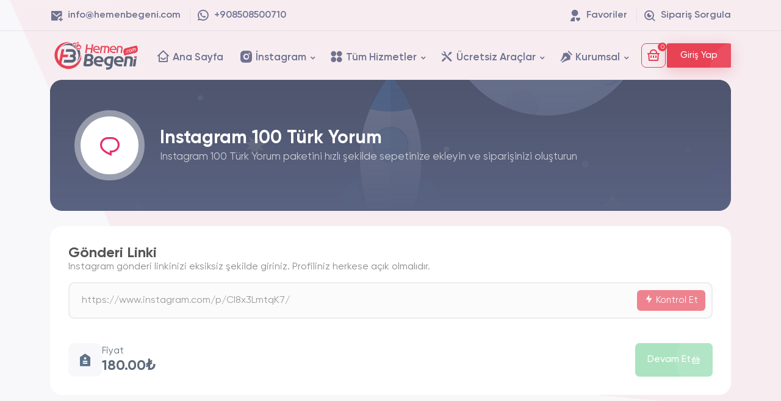

--- FILE ---
content_type: text/html; charset=UTF-8
request_url: https://hemenbegeni.com/paket/instagram-100-turk-yorum/
body_size: 6498
content:


<!DOCTYPE html>

<html lang="tr">

    <head>

        <meta charset="UTF-8" />

        <meta name="viewport" content="width=device-width, initial-scale=1.0" />

        <title>Instagram 100 Türk Yorum Satın Al - HemenBegeni.com</title>

        <meta name="description" content="Instagram 100 Türk Yorum paketini hızlı şekilde sepetinize ekleyin ve siparişinizi oluşturun" />

        <meta content="Instagram 100 Türk Yorum Satın Al - HemenBegeni.com" name="title" />

        <meta name="Author" content="Hemen Beğeni - info@hemenbegeni.com" />

        <meta property="og:site_name" content="HemenBegeni.com" />

        <meta property="og:title" content="Instagram 100 Türk Yorum Satın Al - HemenBegeni.com" />

        <meta property="og:description" content="Instagram 100 Türk Yorum paketini hızlı şekilde sepetinize ekleyin ve siparişinizi oluşturun" />

        <meta property="og:image" content="https://hemenbegeni.com/upload/instagram-reklam3.jpg" /> 

        <meta name="theme-color" content="#eb534b" /> 

        <meta name="google" content="notranslate"/>

        <meta name="robots" content="index, follow, max-snippet:-1, max-image-preview:large, max-video-preview:-1"/>
        

        <link href="https://hemenbegeni.com/upload/ico.png" rel="icon" />

        <link href="https://hemenbegeni.com/upload/ico.png" rel="apple-touch-icon" />

        <meta name="format-detection" content="telephone=no" />

        <meta name="twitter:card" content="summary_large_image" />

        <meta name="twitter:title" content="Instagram 100 Türk Yorum Satın Al - HemenBegeni.com" />

        <meta name="twitter:description" content="Instagram 100 Türk Yorum paketini hızlı şekilde sepetinize ekleyin ve siparişinizi oluşturun" />

        <meta name="twitter:url" content="https://hemenbegeni.com/" />

        <meta name="twitter:image" content="https://hemenbegeni.com/upload/instagram-reklam3.jpg" />

        <link rel="canonical" href="https://hemenbegeni.com/" />

        <link href="https://cdn.jsdelivr.net/npm/bootstrap@5.0.0-beta3/dist/css/bootstrap.min.css" rel="stylesheet" crossorigin="anonymous">

        <link rel="stylesheet" href="https://hemenbegeni.com/themes/nivu_custom_09/assets/font.css?v1.12" />

        <link href="https://hemenbegeni.com/themes/nivu_custom_09/assets/css/style.css?v1.0025" rel="stylesheet">

        <link href="https://hemenbegeni.com/themes/nivu_custom_09/assets/css/anisplide.min.css" rel="stylesheet">

        <script src="https://code.jquery.com/jquery-3.6.0.min.js" crossorigin="anonymous"></script>

        <style>

            :root {

                --modal-back-img: url(https://hemenbegeni.com/themes/nivu_custom_09/image/bg.webp);  

                --bg: #f8f7fa;

                --menutxtcl: 111, 115, 145;

                --menutxtweight: 600;

                --intlinear: 90, 99, 129;

                --txtall: 79, 82, 107;

                --cl1: 232, 66, 85;

                --pckdf: var(--cl1);

                --whydf: var(--cl1);

                --lbds: 255, 255, 255;

                --lsdb: 56, 58, 70;

                --text: 85, 85, 85;

            }

        </style>

</head>

<body class="">

    <header>

    
    <div class="bottom-menu">

    <div class="container">

        <ul class="left">

            <li>

                <a class="item" href="/cdn-cgi/l/email-protection#422b2c242d022a272f272c202725272c2b6c212d2f">

                    <div class="info">

                        <i class="eg-mail-add-fill"></i>

                        <span><span class="__cf_email__" data-cfemail="ef86818980af878a828a818d8a888a8186c18c8082">[email&#160;protected]</span></span>

                    </div>

                </a>

            </li>

            <li>

                <a class="item" target="_blank" href="https://wa.me/+908508500710">

                <div class="info">

                    <i class="eg-whatsapp-line" style="margin-bottom: 2px;"></i>

                    <span>+908508500710</span>

                </div>

                </a>

            </li>

        </ul>

        <ul class="right">

            <li>

                <a class="item" href="https://hemenbegeni.com/favoriler/">

                    <div class="info">

                        <i class="eg-user-heart-fill"></i>

                        <span>Favoriler</span>

                    </div>

                </a>

            </li>

            <li>

                <a class="item" href="#" data-ns_modal_open="order-search">

                    <div class="info">

                        <i class="eg-search-eye-line"></i>

                        <span>Sipariş Sorgula</span>

                    </div>

                </a>

            </li>

        </ul>

    </div>

</div>

    <nav class="navbar nav-head ">

        <div class="container">

            <div class="nav-content">

                <a class="logo" href="https://hemenbegeni.com/">

                    <img class="light lazy" src="https://hemenbegeni.com/themes/nivu_custom_09/image/lazy.webp" data-src="https://hemenbegeni.com/upload/sitelogo1.png" alt="sitelogo1" />

                    <img class="dark lazy" src="https://hemenbegeni.com/themes/nivu_custom_09/image/lazy.webp" data-src="https://hemenbegeni.com/upload/sitelogo1.png" alt="sitelogo1" />

                </a>

                <div class="NavListArea">

                    <a class="logo mb-5 d-none" href="https://hemenbegeni.com/">

                        <img class="light lazy" src="https://hemenbegeni.com/themes/nivu_custom_09/image/lazy.webp" data-src="https://hemenbegeni.com/upload/sitelogo1.png" alt="sitelogo1" />

                        <img class="dark lazy" src="https://hemenbegeni.com/themes/nivu_custom_09/image/lazy.webp" data-src="https://hemenbegeni.com/upload/sitelogo1.png" alt="sitelogo1" />

                    </a>

                    <ul class="NavList">

                    
                        <li class="navitem " data-sidemenu="global-home" style="--c: #68718c">

                            
                                <a href="https://hemenbegeni.com/" class="navlink">

                                    <i class="eg-home-smile-line"></i>

                                Ana Sayfa
                                </a>

                            
                        </li>

                        
                        <li class="navitem nav-drop" data-sidemenu="new_3629" style="--c: #e1306c">

                                

                            <a class="navlink">

                                <i class="eg-instagram-fill"></i>

                               İnstagram
                            </a>

                            <div class="drop-menu container grid-container">

                                
                                    
                                        <div class="item-menu" style="--c: #e1306c !important; ">

                                            <span class="nav-sub-heading single-line">

                                                <i class="eg-user-follow-fill"></i>

                                                Instagram Takipçi Paketleri
                                            </span>

                                            <ul class="item-menu-sub" style="--c: #e1306c">

                                                
                                                    <li class="item-menu-sub" style="--c: #e1306c !important;">

                                                        <a href="https://hemenbegeni.com/instagram-takipci-satin-al/" class="item-menu-sub-link">

                                                            <div class="icon">

                                                                <i class="eg-user-add-line"></i>

                                                            </div>

                                                            <div class="text">

                                                                <span>Instagram Türk Takipçi</span>

                                                            </div>

                                                        </a>

                                                    </li>

                                                
                                                    <li class="item-menu-sub" style="--c: #e1306c !important;">

                                                        <a href="https://hemenbegeni.com/instagram-dusmeyen-takipci-satin-al/" class="item-menu-sub-link">

                                                            <div class="icon">

                                                                <i class="eg-user-add-line"></i>

                                                            </div>

                                                            <div class="text">

                                                                <span>Instagram Yabancı Takipçi</span>

                                                            </div>

                                                        </a>

                                                    </li>

                                                
                                            </ul>

                                        </div>

                                    
                                        <div class="item-menu" style="--c: #e1306c !important; ">

                                            <span class="nav-sub-heading single-line">

                                                <i class="eg-heart-2-fill"></i>

                                                Instagram Beğeni Paketleri
                                            </span>

                                            <ul class="item-menu-sub" style="--c: #e1306c">

                                                
                                                    <li class="item-menu-sub" style="--c: #e1306c !important;">

                                                        <a href="https://hemenbegeni.com/instagram-begeni-satin-al/" class="item-menu-sub-link">

                                                            <div class="icon">

                                                                <i class="eg-heart-2-line"></i>

                                                            </div>

                                                            <div class="text">

                                                                <span>Instagram Türk Beğeni</span>

                                                            </div>

                                                        </a>

                                                    </li>

                                                
                                                    <li class="item-menu-sub" style="--c: #e1306c !important;">

                                                        <a href="https://hemenbegeni.com/instagram-yabanci-begeni-satin-al/" class="item-menu-sub-link">

                                                            <div class="icon">

                                                                <i class="eg-heart-2-line"></i>

                                                            </div>

                                                            <div class="text">

                                                                <span>Instagram Yabancı Beğeni</span>

                                                            </div>

                                                        </a>

                                                    </li>

                                                
                                                    <li class="item-menu-sub" style="--c: #e1306c !important;">

                                                        <a href="https://hemenbegeni.com/instagram-aylik-oto-begeni/" class="item-menu-sub-link">

                                                            <div class="icon">

                                                                <i class="eg-calendar-check-fill"></i>

                                                            </div>

                                                            <div class="text">

                                                                <span>Instagram Otomatik Türk Beğeni</span>

                                                            </div>

                                                        </a>

                                                    </li>

                                                
                                            </ul>

                                        </div>

                                    
                                        <div class="item-menu" style="--c: #e4306c !important; ">

                                            <span class="nav-sub-heading single-line">

                                                <i class="eg-chat-1-fill"></i>

                                                Instagram Yorum Paketleri
                                            </span>

                                            <ul class="item-menu-sub" style="--c: #e4306c">

                                                
                                                    <li class="item-menu-sub" style="--c: #e1306c !important;">

                                                        <a href="https://hemenbegeni.com/instagram-yorum-satin-al/" class="item-menu-sub-link">

                                                            <div class="icon">

                                                                <i class="eg-chat-1-line"></i>

                                                            </div>

                                                            <div class="text">

                                                                <span>Instagram Yorum</span>

                                                            </div>

                                                        </a>

                                                    </li>

                                                
                                                    <li class="item-menu-sub" style="--c: #e1306c !important;">

                                                        <a href="https://hemenbegeni.com/instagram-bayan-yorum-satin-al/" class="item-menu-sub-link">

                                                            <div class="icon">

                                                                <i class="eg-chat-1-line"></i>

                                                            </div>

                                                            <div class="text">

                                                                <span>Instagram Kadın Yorum</span>

                                                            </div>

                                                        </a>

                                                    </li>

                                                
                                                    <li class="item-menu-sub" style="--c: #e1306c !important;">

                                                        <a href="https://hemenbegeni.com/instagram-erkek-yorum-satin-al/" class="item-menu-sub-link">

                                                            <div class="icon">

                                                                <i class="eg-chat-1-line"></i>

                                                            </div>

                                                            <div class="text">

                                                                <span>Instagram Erkek Yorum</span>

                                                            </div>

                                                        </a>

                                                    </li>

                                                
                                                    <li class="item-menu-sub" style="--c: #e1306c !important;">

                                                        <a href="https://hemenbegeni.com/instagram-emoji-yorum-satin-al/" class="item-menu-sub-link">

                                                            <div class="icon">

                                                                <i class="eg-chat-1-line"></i>

                                                            </div>

                                                            <div class="text">

                                                                <span>Instagram Emoji Yorum</span>

                                                            </div>

                                                        </a>

                                                    </li>

                                                
                                                    <li class="item-menu-sub" style="--c: #e1306c !important;">

                                                        <a href="https://hemenbegeni.com/instagram-otomatik-yorum-satin-al/" class="item-menu-sub-link">

                                                            <div class="icon">

                                                                <i class="eg-calendar-check-fill"></i>

                                                            </div>

                                                            <div class="text">

                                                                <span>Instagram Otomatik Yorum</span>

                                                            </div>

                                                        </a>

                                                    </li>

                                                
                                            </ul>

                                        </div>

                                    
                                        <div class="item-menu" style="--c: #68718c !important; ">

                                            <span class="nav-sub-heading single-line">

                                                <i class="eg-apps-line"></i>

                                                Instagram Diğer Hizmetler
                                            </span>

                                            <ul class="item-menu-sub" style="--c: #68718c">

                                                
                                                    <li class="item-menu-sub" style="--c: #e1306c !important;">

                                                        <a href="https://hemenbegeni.com/instagram-reels-izlenme-satin-al/" class="item-menu-sub-link">

                                                            <div class="icon">

                                                                <i class="eg-play-circle-line"></i>

                                                            </div>

                                                            <div class="text">

                                                                <span>Instagram İzlenme</span>

                                                            </div>

                                                        </a>

                                                    </li>

                                                
                                                    <li class="item-menu-sub" style="--c: #e1306c !important;">

                                                        <a href="https://hemenbegeni.com/instagram-aylik-otomatik-izlenme-satin-al/" class="item-menu-sub-link">

                                                            <div class="icon">

                                                                <i class="eg-calendar-check-fill"></i>

                                                            </div>

                                                            <div class="text">

                                                                <span>Instagram Otomatik İzlenme</span>

                                                            </div>

                                                        </a>

                                                    </li>

                                                
                                                    <li class="item-menu-sub" style="--c: #e1306c !important;">

                                                        <a href="https://hemenbegeni.com/hikaye-izlenme-satin-al/" class="item-menu-sub-link">

                                                            <div class="icon">

                                                                <i class="eg-file-video-line"></i>

                                                            </div>

                                                            <div class="text">

                                                                <span>Instagram Hikaye İzlenme</span>

                                                            </div>

                                                        </a>

                                                    </li>

                                                
                                                    <li class="item-menu-sub" style="--c: #e1306c !important;">

                                                        <a href="https://hemenbegeni.com/instagram-paylasim-satin-al/" class="item-menu-sub-link">

                                                            <div class="icon">

                                                                <i class="eg-send-plane-fill"></i>

                                                            </div>

                                                            <div class="text">

                                                                <span>Instagram Paylaşım</span>

                                                            </div>

                                                        </a>

                                                    </li>

                                                
                                                    <li class="item-menu-sub" style="--c: #e1306c !important;">

                                                        <a href="https://hemenbegeni.com/instagram-kaydetme-satin-al/" class="item-menu-sub-link">

                                                            <div class="icon">

                                                                <i class="eg-bookmark-fill"></i>

                                                            </div>

                                                            <div class="text">

                                                                <span>Instagram Kaydetme</span>

                                                            </div>

                                                        </a>

                                                    </li>

                                                
                                                    <li class="item-menu-sub" style="--c: #e1306c !important;">

                                                        <a href="https://hemenbegeni.com/instagram-kesfet-etkilesim-gosterim-satin-al/" class="item-menu-sub-link">

                                                            <div class="icon">

                                                                <i class="eg-funds-fill"></i>

                                                            </div>

                                                            <div class="text">

                                                                <span>Instagram Keşfet</span>

                                                            </div>

                                                        </a>

                                                    </li>

                                                
                                            </ul>

                                        </div>

                                    
                                
                            </div>

                            
                        </li>

                        
                        <li class="navitem nav-drop" data-sidemenu="global-services" style="--c: #68718c">

                                

                            <a class="navlink">

                                <i class="eg-apps-2-fill"></i>

                               Tüm Hizmetler
                            </a>

                            <div class="drop-menu container grid-container">

                                
                                    
                                        <div class="item-menu" style="--c: #101626 !important; ">

                                            <span class="nav-sub-heading single-line">

                                                <i class="eg-tiktok-fill"></i>

                                                Tiktok
                                            </span>

                                            <ul class="item-menu-sub" style="--c: #101626">

                                                
                                                    <li class="item-menu-sub" style="--c: #101626 !important;">

                                                        <a href="https://hemenbegeni.com/tiktok-takipci-satin-al/" class="item-menu-sub-link">

                                                            <div class="icon">

                                                                <i class="eg-user-add-line"></i>

                                                            </div>

                                                            <div class="text">

                                                                <span>Tiktok Takipçi</span>

                                                            </div>

                                                        </a>

                                                    </li>

                                                
                                                    <li class="item-menu-sub" style="--c: #101626 !important;">

                                                        <a href="https://hemenbegeni.com/tiktok-begeni-satin-al/" class="item-menu-sub-link">

                                                            <div class="icon">

                                                                <i class="eg-heart-2-fill"></i>

                                                            </div>

                                                            <div class="text">

                                                                <span>Tiktok Beğeni</span>

                                                            </div>

                                                        </a>

                                                    </li>

                                                
                                                    <li class="item-menu-sub" style="--c: #101626 !important;">

                                                        <a href="https://hemenbegeni.com/tiktok-izlenme-satin-al/" class="item-menu-sub-link">

                                                            <div class="icon">

                                                                <i class="eg-play-circle-line"></i>

                                                            </div>

                                                            <div class="text">

                                                                <span>Tiktok İzlenme</span>

                                                            </div>

                                                        </a>

                                                    </li>

                                                
                                                    <li class="item-menu-sub" style="--c: #101626 !important;">

                                                        <a href="https://hemenbegeni.com/tiktok-yorum-satin-al/" class="item-menu-sub-link">

                                                            <div class="icon">

                                                                <i class="eg-chat-1-line"></i>

                                                            </div>

                                                            <div class="text">

                                                                <span>Tiktok Yorum</span>

                                                            </div>

                                                        </a>

                                                    </li>

                                                
                                                    <li class="item-menu-sub" style="--c: #101626 !important;">

                                                        <a href="https://hemenbegeni.com/tiktok-kadin-yorum-satin-al/" class="item-menu-sub-link">

                                                            <div class="icon">

                                                                <i class="eg-chat-1-line"></i>

                                                            </div>

                                                            <div class="text">

                                                                <span>Tiktok Kadın Yorum</span>

                                                            </div>

                                                        </a>

                                                    </li>

                                                
                                                    <li class="item-menu-sub" style="--c: #101626 !important;">

                                                        <a href="https://hemenbegeni.com/tiktok-erkek-yorum-satin-al/" class="item-menu-sub-link">

                                                            <div class="icon">

                                                                <i class="eg-chat-1-line"></i>

                                                            </div>

                                                            <div class="text">

                                                                <span>Tiktok Erkek Yorum</span>

                                                            </div>

                                                        </a>

                                                    </li>

                                                
                                                    <li class="item-menu-sub" style="--c: #101626 !important;">

                                                        <a href="https://hemenbegeni.com/tiktok-emoji-yorum-satin-al/" class="item-menu-sub-link">

                                                            <div class="icon">

                                                                <i class="eg-chat-1-line"></i>

                                                            </div>

                                                            <div class="text">

                                                                <span>Tiktok Emoji Yorum</span>

                                                            </div>

                                                        </a>

                                                    </li>

                                                
                                                    <li class="item-menu-sub" style="--c: #101626 !important;">

                                                        <a href="https://hemenbegeni.com/tiktok-paylasim-satin-al/" class="item-menu-sub-link">

                                                            <div class="icon">

                                                                <i class="eg-share-forward-fill"></i>

                                                            </div>

                                                            <div class="text">

                                                                <span>Tiktok Paylaşım</span>

                                                            </div>

                                                        </a>

                                                    </li>

                                                
                                                    <li class="item-menu-sub" style="--c: #101626 !important;">

                                                        <a href="https://hemenbegeni.com/tiktok-favorilere-ekle-kaydet-satin-al/" class="item-menu-sub-link">

                                                            <div class="icon">

                                                                <i class="eg-bookmark-fill"></i>

                                                            </div>

                                                            <div class="text">

                                                                <span>Tiktok Kaydetme</span>

                                                            </div>

                                                        </a>

                                                    </li>

                                                
                                                    <li class="item-menu-sub" style="--c: #101626 !important;">

                                                        <a href="https://hemenbegeni.com/canli-yayin-izlenme-satin-al/" class="item-menu-sub-link">

                                                            <div class="icon">

                                                                <i class="eg-live-fill"></i>

                                                            </div>

                                                            <div class="text">

                                                                <span>Tiktok Canlı Yayın İzlenme</span>

                                                            </div>

                                                        </a>

                                                    </li>

                                                
                                            </ul>

                                        </div>

                                    
                                        <div class="item-menu" style="--c: #ff0000 !important; ">

                                            <span class="nav-sub-heading single-line">

                                                <i class="eg-youtube-line"></i>

                                                Youtube
                                            </span>

                                            <ul class="item-menu-sub" style="--c: #ff0000">

                                                
                                                    <li class="item-menu-sub" style="--c: #ff0000 !important;">

                                                        <a href="https://hemenbegeni.com/youtube-abone-satin-al/" class="item-menu-sub-link">

                                                            <div class="icon">

                                                                <i class="eg-user-add-line"></i>

                                                            </div>

                                                            <div class="text">

                                                                <span>Youtube Abone</span>

                                                            </div>

                                                        </a>

                                                    </li>

                                                
                                                    <li class="item-menu-sub" style="--c: #ff0000 !important;">

                                                        <a href="https://hemenbegeni.com/youtube-begeni-satin-al/" class="item-menu-sub-link">

                                                            <div class="icon">

                                                                <i class="eg-heart-2-fill"></i>

                                                            </div>

                                                            <div class="text">

                                                                <span>Youtube Türk Beğeni</span>

                                                            </div>

                                                        </a>

                                                    </li>

                                                
                                                    <li class="item-menu-sub" style="--c: #ff0000 !important;">

                                                        <a href="https://hemenbegeni.com/youtube-izlenme-satin-al/" class="item-menu-sub-link">

                                                            <div class="icon">

                                                                <i class="eg-play-circle-line"></i>

                                                            </div>

                                                            <div class="text">

                                                                <span>Youtube İzlenme</span>

                                                            </div>

                                                        </a>

                                                    </li>

                                                
                                                    <li class="item-menu-sub" style="--c: #ff0000 !important;">

                                                        <a href="https://hemenbegeni.com/youtube-yorum-satin-al/" class="item-menu-sub-link">

                                                            <div class="icon">

                                                                <i class="eg-chat-1-line"></i>

                                                            </div>

                                                            <div class="text">

                                                                <span>Youtube Yorum</span>

                                                            </div>

                                                        </a>

                                                    </li>

                                                
                                            </ul>

                                        </div>

                                    
                                        <div class="item-menu" style="--c: #1da1f2 !important; ">

                                            <span class="nav-sub-heading single-line">

                                                <i class="eg-twitter-x-line"></i>

                                                Twitter
                                            </span>

                                            <ul class="item-menu-sub" style="--c: #1da1f2">

                                                
                                                    <li class="item-menu-sub" style="--c: #1da1f2 !important;">

                                                        <a href="https://hemenbegeni.com/twitter-takipci-satin-al/" class="item-menu-sub-link">

                                                            <div class="icon">

                                                                <i class="eg-user-add-line"></i>

                                                            </div>

                                                            <div class="text">

                                                                <span>Twitter Türk Takipçi</span>

                                                            </div>

                                                        </a>

                                                    </li>

                                                
                                                    <li class="item-menu-sub" style="--c: #1da1f2 !important;">

                                                        <a href="https://hemenbegeni.com/twitter-begeni-satin-al/" class="item-menu-sub-link">

                                                            <div class="icon">

                                                                <i class="eg-heart-2-fill"></i>

                                                            </div>

                                                            <div class="text">

                                                                <span>Twitter Türk Beğeni</span>

                                                            </div>

                                                        </a>

                                                    </li>

                                                
                                                    <li class="item-menu-sub" style="--c: #1da1f2 !important;">

                                                        <a href="https://hemenbegeni.com/twitter-retweet-satin-al/" class="item-menu-sub-link">

                                                            <div class="icon">

                                                                <i class="eg-repeat-2-fill"></i>

                                                            </div>

                                                            <div class="text">

                                                                <span>Twitter Türk Retweet</span>

                                                            </div>

                                                        </a>

                                                    </li>

                                                
                                                    <li class="item-menu-sub" style="--c: #1da1f2 !important;">

                                                        <a href="https://hemenbegeni.com/twitter-video-izlenme-satin-al/" class="item-menu-sub-link">

                                                            <div class="icon">

                                                                <i class="eg-play-circle-line"></i>

                                                            </div>

                                                            <div class="text">

                                                                <span>Twitter Video İzlenme</span>

                                                            </div>

                                                        </a>

                                                    </li>

                                                
                                                    <li class="item-menu-sub" style="--c: #1da1f2 !important;">

                                                        <a href="https://hemenbegeni.com/twitter-yorum-satin-al/" class="item-menu-sub-link">

                                                            <div class="icon">

                                                                <i class="eg-chat-1-line"></i>

                                                            </div>

                                                            <div class="text">

                                                                <span>Twitter Yorum</span>

                                                            </div>

                                                        </a>

                                                    </li>

                                                
                                            </ul>

                                        </div>

                                    
                                        <div class="item-menu" style="--c: #68718c !important; ">

                                            <span class="nav-sub-heading single-line">

                                                <i class="eg-apps-line"></i>

                                                Diğer Platformlar
                                            </span>

                                            <ul class="item-menu-sub" style="--c: #68718c">

                                                
                                                    <li class="item-menu-sub" style="--c: #4867aa !important;">

                                                        <a href="https://hemenbegeni.com/facebook-takipci-satin-al/" class="item-menu-sub-link">

                                                            <div class="icon">

                                                                <i class="eg-user-add-line"></i>

                                                            </div>

                                                            <div class="text">

                                                                <span>Facebook Profil Takipçi</span>

                                                            </div>

                                                        </a>

                                                    </li>

                                                
                                                    <li class="item-menu-sub" style="--c: #4867aa !important;">

                                                        <a href="https://hemenbegeni.com/facebook-sayfa-begenisi-satin-al/" class="item-menu-sub-link">

                                                            <div class="icon">

                                                                <i class="eg-user-add-line"></i>

                                                            </div>

                                                            <div class="text">

                                                                <span>Facebook Sayfa Takipçi</span>

                                                            </div>

                                                        </a>

                                                    </li>

                                                
                                                    <li class="item-menu-sub" style="--c: #4867aa !important;">

                                                        <a href="https://hemenbegeni.com/facebook-gonderi-begenisi-satin-al/" class="item-menu-sub-link">

                                                            <div class="icon">

                                                                <i class="eg-heart-2-fill"></i>

                                                            </div>

                                                            <div class="text">

                                                                <span>Facebook Gönderi Beğeni</span>

                                                            </div>

                                                        </a>

                                                    </li>

                                                
                                                    <li class="item-menu-sub" style="--c: #4867aa !important;">

                                                        <a href="https://hemenbegeni.com/facebook-video-izlenme-satin-al/" class="item-menu-sub-link">

                                                            <div class="icon">

                                                                <i class="eg-play-circle-line"></i>

                                                            </div>

                                                            <div class="text">

                                                                <span>Facebook Video İzlenme</span>

                                                            </div>

                                                        </a>

                                                    </li>

                                                
                                                    <li class="item-menu-sub" style="--c: #27a7e7 !important;">

                                                        <a href="https://hemenbegeni.com/telegram/" class="item-menu-sub-link">

                                                            <div class="icon">

                                                                <i class="eg-telegram-fill"></i>

                                                            </div>

                                                            <div class="text">

                                                                <span>Telegram</span>

                                                            </div>

                                                        </a>

                                                    </li>

                                                
                                                    <li class="item-menu-sub" style="--c: #22974c !important;">

                                                        <a href="https://hemenbegeni.com/spotify-dinlenme-satin-al/" class="item-menu-sub-link">

                                                            <div class="icon">

                                                                <i class="eg-play-large-fill"></i>

                                                            </div>

                                                            <div class="text">

                                                                <span>Spotify Global Dinlenme </span>

                                                            </div>

                                                        </a>

                                                    </li>

                                                
                                                    <li class="item-menu-sub" style="--c: #22974c !important;">

                                                        <a href="https://hemenbegeni.com/spotify-turk-dinlenme-satin-al/" class="item-menu-sub-link">

                                                            <div class="icon">

                                                                <i class="eg-play-large-fill"></i>

                                                            </div>

                                                            <div class="text">

                                                                <span>Spotify Türk Dinlenme </span>

                                                            </div>

                                                        </a>

                                                    </li>

                                                
                                                    <li class="item-menu-sub" style="--c: #22974c !important;">

                                                        <a href="https://hemenbegeni.com/playlist-dinlenme-satin-al/" class="item-menu-sub-link">

                                                            <div class="icon">

                                                                <i class="eg-stack-line"></i>

                                                            </div>

                                                            <div class="text">

                                                                <span>Spotify Global Playlist Dinlenme</span>

                                                            </div>

                                                        </a>

                                                    </li>

                                                
                                                    <li class="item-menu-sub" style="--c: #22974c !important;">

                                                        <a href="https://hemenbegeni.com/turk-playlist-dinlenme/" class="item-menu-sub-link">

                                                            <div class="icon">

                                                                <i class="eg-stack-line"></i>

                                                            </div>

                                                            <div class="text">

                                                                <span>Spotify Türk Playlist Dinlenme</span>

                                                            </div>

                                                        </a>

                                                    </li>

                                                
                                                    <li class="item-menu-sub" style="--c: #22974c !important;">

                                                        <a href="https://hemenbegeni.com/spotify-global-album-dinlenme-satin-al/" class="item-menu-sub-link">

                                                            <div class="icon">

                                                                <i class="eg-music-2-fill"></i>

                                                            </div>

                                                            <div class="text">

                                                                <span>Spotify Global Albüm Dinlenme</span>

                                                            </div>

                                                        </a>

                                                    </li>

                                                
                                                    <li class="item-menu-sub" style="--c: #22974c !important;">

                                                        <a href="https://hemenbegeni.com/turk-album-dinlenme-satin-al/" class="item-menu-sub-link">

                                                            <div class="icon">

                                                                <i class="eg-music-2-fill"></i>

                                                            </div>

                                                            <div class="text">

                                                                <span>Spotify Türk Albüm Dinlenme</span>

                                                            </div>

                                                        </a>

                                                    </li>

                                                
                                                    <li class="item-menu-sub" style="--c: #22974c !important;">

                                                        <a href="https://hemenbegeni.com/spotify-global-takipci-satin-al/" class="item-menu-sub-link">

                                                            <div class="icon">

                                                                <i class="eg-user-add-line"></i>

                                                            </div>

                                                            <div class="text">

                                                                <span>Spotify Global Takipçi </span>

                                                            </div>

                                                        </a>

                                                    </li>

                                                
                                                    <li class="item-menu-sub" style="--c: #22974c !important;">

                                                        <a href="https://hemenbegeni.com/spotify-takipci-satin-al/" class="item-menu-sub-link">

                                                            <div class="icon">

                                                                <i class="eg-user-add-line"></i>

                                                            </div>

                                                            <div class="text">

                                                                <span>Spotify Türk Takipçi</span>

                                                            </div>

                                                        </a>

                                                    </li>

                                                
                                                    <li class="item-menu-sub" style="--c: #0274b3 !important;">

                                                        <a href="https://hemenbegeni.com/linkedin/" class="item-menu-sub-link">

                                                            <div class="icon">

                                                                <i class="eg-linkedin-box-fill"></i>

                                                            </div>

                                                            <div class="text">

                                                                <span> LinkedIn</span>

                                                            </div>

                                                        </a>

                                                    </li>

                                                
                                            </ul>

                                        </div>

                                    
                                
                            </div>

                            
                        </li>

                        
                        <li class="navitem nav-drop" data-sidemenu="global-tools" style="--c: #e8a64a">

                                

                            <a class="navlink">

                                <i class="eg-tools-fill"></i>

                               Ücretsiz Araçlar
                            </a>

                            <div class="drop-menu container grid-container">

                                
                                    

                                    
                                    <ul class="item-menu" style="--c: #e8a64a">

                                            <li class="item-menu-sub">

                                                <a href="https://hemenbegeni.com/instagram-izlenme/" class="item-menu-sub-link">

                                                    <div class="icon">

                                                        <i class="eg-play-large-fill"></i>

                                                    </div>

                                                    <div class="text">

                                                        <span>Instagram İzlenme</span>

                                                    </div>

                                                </a>

                                            </li>

                                    </ul>

                                    
                                    <ul class="item-menu" style="--c: #e8a64a">

                                            <li class="item-menu-sub">

                                                <a href="https://hemenbegeni.com/instagram-yabanci-begeni/" class="item-menu-sub-link">

                                                    <div class="icon">

                                                        <i class="eg-heart-2-line"></i>

                                                    </div>

                                                    <div class="text">

                                                        <span>Instagram Yabancı Beğeni</span>

                                                    </div>

                                                </a>

                                            </li>

                                    </ul>

                                    
                                
                            </div>

                            
                        </li>

                        
                        <li class="navitem nav-drop" data-sidemenu="global-company" style="--c: #68718c">

                                

                            <a class="navlink">

                                <i class="eg-pen-nib-fill"></i>

                               Kurumsal
                            </a>

                            <div class="drop-menu container grid-container">

                                
                                    

                                    
                                    <ul class="item-menu" style="--c: #68718c">

                                            <li class="item-menu-sub">

                                                <a href="https://hemenbegeni.com/hakkimizda/" class="item-menu-sub-link">

                                                    <div class="icon">

                                                        <i class="eg-award-fill"></i>

                                                    </div>

                                                    <div class="text">

                                                        <span>Hakkımızda</span>

                                                    </div>

                                                </a>

                                            </li>

                                    </ul>

                                    
                                    <ul class="item-menu" style="--c: #68718c">

                                            <li class="item-menu-sub">

                                                <a href="https://hemenbegeni.com/iletisim/" class="item-menu-sub-link">

                                                    <div class="icon">

                                                        <i class="eg-send-plane-fill"></i>

                                                    </div>

                                                    <div class="text">

                                                        <span>İletişim</span>

                                                    </div>

                                                </a>

                                            </li>

                                    </ul>

                                    
                                    <ul class="item-menu" style="--c: #68718c">

                                            <li class="item-menu-sub">

                                                <a href="https://hemenbegeni.com/blog/" class="item-menu-sub-link">

                                                    <div class="icon">

                                                        <i class="eg-pantone-fill"></i>

                                                    </div>

                                                    <div class="text">

                                                        <span>Blog</span>

                                                    </div>

                                                </a>

                                            </li>

                                    </ul>

                                    
                                
                            </div>

                            
                        </li>

                        
                    </ul>

                    <div class="head-stable d-none">

                        <a href="https://hemenbegeni.com/sepetim/" class="bask-head">

                            <span class="count" data-cart_detail="cart_count">0</span>

                            <i class="eg-shopping-basket-line" aria-hidden="true"></i>

                        </a>

                           

                        <a href="https://hemenbegeni.com/hesabim/" class="profile-login anibut">

                            <div class="info">

                                <span class="name">Giriş Yap</span>

                            </div>

                        </a>

                        
                    </div>

                </div>

                <div class="head-stable">

                    <a href="https://hemenbegeni.com/sepetim/" class="bask-head">

                        <span class="count" data-cart_detail="cart_count">0</span>

                        <i class="eg-shopping-basket-line" aria-hidden="true"></i>

                    </a>

                       

                    <a href="https://hemenbegeni.com/hesabim/" class="profile-login anibut">

                        <div class="info">

                            <span class="name">Giriş Yap</span>

                        </div>

                    </a>

                    
                    <div class="navTogbtn" onclick="document.body.classList.toggle('showmenu');">

                        <span class="item1"></span>

                        <span class="item2"></span>

                        <span class="item3"></span>

                        <span class="item4"></span>

                    </div>

                </div>

            </div>

        </div>

    </nav>

    </header>

	<div class="path1">

		<svg xmlns="http://www.w3.org/2000/svg" width="1263.564" height="675.739" viewBox="0 0 1263.564 675.739">

			<path class="allpath" id="path1" d="M656.436,0l217.29,488.637s35.49,74.887,118.3,93.1S1920,675.59,1920,675.59V-.149Z" transform="translate(-656.436 0.149)"/>

		</svg>

	</div>

	<main>

    <div id="order-search" class="ns-modal">

        <div class="ns-modal-content">

            <span class="ns-closeBtn">&times;</span>

            <div class="ns-modal-header">

                <i class="eg-search-eye-line"></i>

                <span>Sipariş Sorgula</span>

            </div>

            <div class="ns-modal-body">

                <form class="ns_ajax_form" method="post" data-ns_action="https://hemenbegeni.com/action/">

                    <input type="hidden" name="ns_action" value="order_search">

                    <div class="row">

                        <div class="col-md-12 order-search">

                            <input type="text" class="ns-control" name="order[code]" value="" placeholder="Sipariş Kodunuzu Giriniz">

                            <button class="ns-actionBtn">Sorgula</button>

                        </div>

                    </div>

                </form>

            </div>

        </div>

    </div><div class="container">
    <div class="row">
        <div class="col-md-12 mobile-col">
            <div class="intall order basket" style="--platform-color: #e1306c;">
            <img class="introBG lazy" src="https://hemenbegeni.com/themes/nivu_custom_09/image/lazy.webp" data-src="https://hemenbegeni.com/upload/hemen-begeni-bg-518527.png" alt="intro" width="100%" height="100%">
            <div class="conts">
                    <div class="icobox">
                        <i class="eg-chat-1-line" aria-hidden="true"></i>
                    </div>
                    <div class="detabox">
                        <h1>Instagram 100 Türk Yorum</h1>
                        <p>Instagram 100 Türk Yorum paketini hızlı şekilde sepetinize ekleyin ve siparişinizi oluşturun</p>
                    </div>
                </div>
            </div>
        </div>
        <div class="col-md-12">
            <form class="ns_ajax_form" id="package_form" data-ns_action="https://hemenbegeni.com/action/" data-ns_statu="">
                <input type="hidden" name="ns_action" value="add_cart">
                <input type="hidden" name="package" value="instagram-100-turk-yorum">
                <input type="hidden" name="quantity" data-scraper="package_quantity" value="100">
                <input type="hidden" name="profile_hidden" data-scraper="profile_hidden" value="0">
                <input type="hidden" name="bad_link" data-scraper="bad_link" value="0">
                <input type="hidden" name="package_price" data-scraper="package_price" value="180.00">
                <input type="hidden"  data-scraper="icon" value="eg-chat-1-line">
                <input type="hidden" name="process_item" value="">
                <div class="firstcont info">
                    <div class="step ppArea">
                        <h2>Gönderi Linki</h2>
                        <p>Instagram gönderi linkinizi eksiksiz şekilde giriniz. Profiliniz herkese açık olmalıdır.</p>
                        <div id="profile_goster"></div>
                        <div class="profilecheck">
                            <input type="text" class="ord-control ord-input-dd" placeholder="https://www.instagram.com/p/Cl8x3LmtqK7/" data-scraper="process_item">
                            <div class="btn btn-primary procheckBTN disabled" data-scraper="process_control"
                                data-check="Uygun"
                                data-uncheck="Uygun Değil"
                                data-checking="Kontrol Et"
                                data-buttonkey="process_control" data-ns_action="https://hemenbegeni.com/action/"
                                data-control="instagram_post_comment">
                                <span class="cnt"><i class="eg-flashlight-fill fs-15"></i> <field>Kontrol Et</field></span>
                                <span class="spinner"><div class="spinner-border text-warning" role="status"></div></span>
                            </div>
                        </div>
                        <div data-scraper="scraper_banner" class="scraper-product">
                            <div class="spinner d-none"><div class="spinner-border text-light" role="status"></div></div>
                            <div class="area">
                                <div class="tweet">
                                </div>
                                <div class="postArea">
                                </div>
                                <div class="banner scraper-head">
                                </div>
                            </div>
                        </div>
                        <script data-cfasync="false" src="/cdn-cgi/scripts/5c5dd728/cloudflare-static/email-decode.min.js"></script><script src="https://hemenbegeni.com/themes/nivu_custom_09/assets/scrape/default.js?v=1.8"></script>       
                        <link href="https://hemenbegeni.com/themes/nivu_custom_09/assets/scrape/default.css?v=1.8" rel="stylesheet">             
                    </div>
                    <div class="d-flex mt-4 priceflex">
                        <div class="priceTag">
                            <div class="icon">
                                <i class="eg-price-tag-2-fill" aria-hidden="true"></i>
                            </div>
                            <div class="text"> Fiyat <span data-scraper="cart_price">180.00₺</span>
                            </div>
                        </div>
                        <button class="butto butto-lg butto-success ms-auto d-flex align-items-center gap-2 cartActionBTN anibuybtn none_verified"> Devam Et <i class="eg-shopping-basket-2-line" aria-hidden="true"></i>
                        </button>
                    </div>
                </div>
            </form>
        </div>
    </div>
</div>
<script>
    last_inputval = "";
    last_inputval_control = "";
    currency_detail = {
    "CurrencyName": "Türk Lirası",
    "CurrencyCode": "TRY",
    "Symbol": "₺",
    "SymbolPosition": false,
    "Selected": true
};
</script><section id="support" class="wow fadeInUp" style="visibility: visible;">
    <div class="container">
        <div class="support-bottom">
            <div class="left">
                <div class="favicon">
                    <img class="lazy" src="https://hemenbegeni.com/themes/nivu_custom_09/image/lazy.webp" data-src="https://hemenbegeni.com/upload/ico.png" alt="upload/ico.png">
                </div>
                <div class="text">
                    <span>Destek Kanallarımız!</span>
                    <p class="single-line">Aktif destek kanallarımızdan bize ulaşabilirsiniz.</p>
                </div>
            </div>
            <div class="action">
                                <a class="fcont anibut" target="_blank" href="https://hemenbegeni.com/iletisim/" rel="noreferrer" style="--menu-color:#662431">
                    <span>İletişim</span>
                    <i class="eg-contacts-fill" aria-hidden="true"></i>
                </a>
                                <a class="fcont anibut" target="_blank" href="https://wa.me/+908508500710?text=Merhaba" rel="noreferrer" style="--menu-color:#70b337">
                    <span>Whatsapp</span>
                    <i class="eg-whatsapp-line" aria-hidden="true"></i>
                </a>
                            </div>
        </div>
    </div>
</section>

</main>
<footer>
    <div class="footer">
        <div class="container footer-contact-grid">            
            <div class="footer-menu">
                                <div class="menu-column">
                    <h3>Platformlar</h3>
                    <ul>
                                            <li style=""><a href="https://hemenbegeni.com/instagram/" class="fn-item">Instagram</a></li>
                                            <li style=""><a href="https://hemenbegeni.com/tiktok/" class="fn-item">Tiktok</a></li>
                                            <li style=""><a href="https://hemenbegeni.com/youtube/" class="fn-item">Youtube</a></li>
                                            <li style=""><a href="https://hemenbegeni.com/twitter/" class="fn-item">Twitter</a></li>
                                            <li style=""><a href="https://hemenbegeni.com/facebook/" class="fn-item">Facebook</a></li>
                                            <li style=""><a href="https://hemenbegeni.com/telegram/" class="fn-item">Telegram</a></li>
                                            <li style=""><a href="https://hemenbegeni.com/spotify/" class="fn-item">Spotify</a></li>
                                            <li style=""><a href="https://hemenbegeni.com/linkedin/" class="fn-item"> LinkedIn</a></li>
                                                            </ul>
                </div>
                                <div class="menu-column">
                    <h3>Popüler Hizmetler</h3>
                    <ul>
                                            <li style=""><a href="https://hemenbegeni.com/instagram-takipci-satin-al/" class="fn-item">Instagram Türk Takipçi</a></li>
                                            <li style=""><a href="https://hemenbegeni.com/instagram-begeni-satin-al/" class="fn-item">Instagram Türk Beğeni</a></li>
                                            <li style=""><a href="https://hemenbegeni.com/instagram-reels-izlenme-satin-al/" class="fn-item">Instagram İzlenme</a></li>
                                            <li style=""><a href="https://hemenbegeni.com/instagram-yorum-satin-al/" class="fn-item">Instagram Yorum</a></li>
                                            <li style=""><a href="https://hemenbegeni.com/tiktok-takipci-satin-al/" class="fn-item">Tiktok Takipçi</a></li>
                                            <li style=""><a href="https://hemenbegeni.com/tiktok-begeni-satin-al/" class="fn-item">Tiktok Beğeni</a></li>
                                            <li style=""><a href="https://hemenbegeni.com/tiktok-izlenme-satin-al/" class="fn-item">Tiktok İzlenme</a></li>
                                            <li style=""><a href="https://hemenbegeni.com/tiktok-yorum-satin-al/" class="fn-item">Tiktok Yorum</a></li>
                                                            </ul>
                </div>
                                <div class="menu-column">
                    <h3>Kurumsal</h3>
                    <ul>
                                            <li style=""><a href="https://hemenbegeni.com/hakkimizda/" class="fn-item">Hakkımızda</a></li>
                                            <li style=""><a href="https://hemenbegeni.com/iletisim/" class="fn-item">İletişim</a></li>
                                            <li style=""><a href="https://hemenbegeni.com/blog/" class="fn-item">Blog</a></li>
                                            <li style=""><a href="https://hemenbegeni.com/sikca-sorulan-sorular/" class="fn-item">Sıkça Sorulan Sorular</a></li>
                                            <li style=""><a href="https://hemenbegeni.com/hizmet-sartlari/" class="fn-item">Hizmet Şartları</a></li>
                                            <li style=""><a href="https://hemenbegeni.com/teslimat-ve-iade/" class="fn-item">Teslimat ve İade Politikası</a></li>
                                            <li style=""><a href="https://hemenbegeni.com/gizlilik-politikasi/" class="fn-item">Gizlilik Politikası</a></li>
                                                            </ul>
                </div>
                                <div class="contact-info-list contact-footer">
                                        <div class="contact-info-item" style="--c: #3dac79;">
                        <div class="icon">
                            <i class="eg-whatsapp-line" aria-hidden="true"></i>
                        </div>
                        <div class="content">
                            <div class="title">
                                Whatsapp                            </div>
                            <div class="text">
                                0850 850 07 10	
                            </div>
                        </div>
                    </div>
                                                            <div class="contact-info-item"  style="--c: #b33d5f;">
                        <div class="icon">
                            <i class="eg-phone-fill" aria-hidden="true"></i>
                        </div>
                        <div class="content">
                            <div class="title">
                                Telefon                            </div>
                            <div class="text">
                                0850 850 07 10	
                            </div>
                        </div>
                    </div>
                                                            <div class="contact-info-item" style="--c: #3755c7;">
                        <div class="icon">
                            <i class="eg-mail-send-line" aria-hidden="true"></i>
                        </div>
                        <div class="content">
                            <div class="title">
                                E-Posta                            </div>
                            <div class="text">
                                <a href="/cdn-cgi/l/email-protection" class="__cf_email__" data-cfemail="9bf2f5fdf4dbf3fef6fef5f9fefcfef5f2b5f8f4f6">[email&#160;protected]</a>	
                            </div>	
                        </div>
                    </div>
                                                            <div class="contact-info-item" style="--c: #c79237;">
                        <div class="icon">
                            <i class="eg-map-pin-2-line" aria-hidden="true"></i>
                        </div>
                        <div class="content">
                            <div class="title">
                                Adres                            </div>
                            <div class="text">
                                Serbest Liman ve Bölge P.K. No: 1569 Gazimağusa/KKTC	
                            </div>
                        </div>
                    </div>
                                    </div>
            </div>
        </div>
        <div class="copyright-pay">
            <div class="container">
                <div class="footer-flex">
                    <div class="text">
                    Tüm Hakları Saklıdır. © 2020 Digifuse Medya LTD                    </div>
                    <div class="pay">
                    <img class="lazy" src="https://hemenbegeni.com/themes/nivu_custom_09/image/lazy.webp" data-src="https://hemenbegeni.com/upload/footbank-466701.png" alt="footbank-466701">
                    </div>
                </div>
            </div>
        </div>
    </div>
</footer> 
<div class="fixed-bottom-menu">
    <div class="bottom-menu-content">
        <a href="https://hemenbegeni.com/" class="item ">
            <div class="icon">
                <i class="eg-home-4-line"></i>
            </div>
            <span>Ana Sayfa</span>
        </a>
        <a href="#" class="item"  data-ns_modal_open="order-search">
            <div class="icon">
                <i class="eg-seo-line"></i>
            </div>
            <span>Sorgula</span>
        </a>
        <a class="item basket active" href="https://hemenbegeni.com/sepetim/">
            <div class="icon">
                <i class="eg-shopping-basket-2-line"></i>
            </div>
            <span class="count">Sepet (<strong data-cart_detail="cart_count">0</strong>)</span>
        </a>
        <a class="item" href="https://hemenbegeni.com/iletisim/" class="item">
            <div class="icon">
                <i class="eg-chat-smile-3-line"></i>
            </div>
            <span>Destek</span>
        </a>
        <a href="https://hemenbegeni.com/hesabim/" class="item">
            <div class="icon">
                <i class="eg-login-circle-line"></i>
            </div>
            <span>Giriş</span>
        </a>
    </div>
</div>

<script data-cfasync="false" src="/cdn-cgi/scripts/5c5dd728/cloudflare-static/email-decode.min.js"></script><script src="https://hemenbegeni.com/themes/nivu_custom_09/assets/js/splide.min.js" crossorigin="anonymous"></script>
<script src="https://hemenbegeni.com/themes/nivu_custom_09/assets/js/wow.js" crossorigin="anonymous"></script>
<script src="https://hemenbegeni.com/themes/nivu_custom_09/assets/js/main.js?v=1.1"></script>
<script src="https://hemenbegeni.com/themes/nivu_custom_09/assets/js/toastify.js"></script>
<script src="https://hemenbegeni.com/themes/nivu_custom_09/assets/js/nsoft.js?v=123.9"></script>
<script src="https://hemenbegeni.com/themes/nivu_custom_09/assets/js/eglib.min.js"></script>
<script src="https://hemenbegeni.com/themes/nivu_custom_09/assets/bootstrap/js/bootstrap.bundle.js" crossorigin="anonymous"></script>
<script src="https://hemenbegeni.com/themes/nivu_custom_09/assets/bootstrap/js/bootstrap.min.js" crossorigin="anonymous"></script>
</body>
</html>

--- FILE ---
content_type: text/css
request_url: https://hemenbegeni.com/themes/nivu_custom_09/assets/font.css?v1.12
body_size: 5569
content:
@font-face {
  font-family: Gilroy;
  src: url(fonts/subset-Gilroy-Regular.woff2) format("woff2"),
    url(fonts/subset-Gilroy-Regular.woff) format("woff"),
    url(fonts/subset-Gilroy-Regular.svg#Gilroy-Regular) format("svg");
  font-weight: 400;
  font-style: normal;
  font-display: fallback;
}
@font-face {
  font-family: Gilroy;
  src: url(fonts/subset-Gilroy-Medium.woff2) format("woff2"),
    url(fonts/subset-Gilroy-Medium.woff) format("woff"),
    url(fonts/subset-Gilroy-Medium.svg#Gilroy-Medium) format("svg");
  font-weight: 500;
  font-style: normal;
  font-display: fallback;
}
@font-face {
  font-family: Gilroy;
  src: url(fonts/subset-Gilroy-Semibold.woff2) format("woff2"),
    url(fonts/subset-Gilroy-Semibold.woff) format("woff"),
    url(fonts/subset-Gilroy-Semibold.svg#Gilroy-Semibold) format("svg");
  font-weight: 600;
  font-style: normal;
  font-display: fallback;
}
@font-face {
  font-family: Gilroy;
  src: url(fonts/subset-Gilroy-Bold.woff2) format("woff2"),
    url(fonts/subset-Gilroy-Bold.woff) format("woff"),
    url(fonts/subset-Gilroy-Bold.svg#Gilroy-Bold) format("svg");
  font-weight: 700;
  font-style: normal;
  font-display: fallback;
}
@font-face {
  font-family: Gilroy;
  src: url(fonts/subset-Gilroy-Black.woff2) format("woff2"),
    url(fonts/subset-Gilroy-Black.woff) format("woff"),
    url(fonts/subset-Gilroy-Black.svg#Gilroy-Black) format("svg");
  font-weight: 800;
  font-style: normal;
  font-display: fallback;
}
@font-face {
  font-family: 'eg';
  src:  url('fonts/eg.eot?v1.1');
  src:  url('fonts/eg.eot?v1.1') format('embedded-opentype'),
    url('fonts/eg.ttf?v1.1') format('truetype'),
    url('fonts/eg.woff?v1.1') format('woff'),
    url('fonts/eg.svg?v1.1') format('svg');
  font-weight: normal;
  font-style: normal;
  font-display: block;
}
i[class*="eg"] {
  font-family: 'eg' !important;
  speak: never;
  font-style: normal;
  font-weight: normal;
  font-variant: normal;
  text-transform: none;
  line-height: 1;
  -webkit-font-smoothing: antialiased;
  -moz-osx-font-smoothing: grayscale;
}


.eg-kick-fill:before {
  content: "\e900";
}
.eg-kick-line:before {
  content: "\e901";
}
.eg-hours-fill:before {
  content: "\e904";
}
.eg-account-box-fill:before {
  content: "\e907";
}
.eg-account-box-line:before {
  content: "\e908";
}
.eg-account-circle-fill:before {
  content: "\e909";
}
.eg-account-circle-line:before {
  content: "\e90a";
}
.eg-add-circle-fill:before {
  content: "\e911";
}
.eg-add-circle-line:before {
  content: "\e912";
}
.eg-add-fill:before {
  content: "\e913";
}
.eg-aed-electrodes-fill:before {
  content: "\e91b";
}
.eg-aed-electrodes-line:before {
  content: "\e91c";
}
.eg-aed-fill:before {
  content: "\e91d";
}
.eg-aed-line:before {
  content: "\e91e";
}
.eg-alert-fill:before {
  content: "\e928";
}
.eg-alert-line:before {
  content: "\e929";
}
.eg-align-center:before {
  content: "\e92f";
}
.eg-align-item-bottom-line:before {
  content: "\e931";
}
.eg-android-line:before {
  content: "\e94c";
}
.eg-angularjs-line:before {
  content: "\e94e";
}
.eg-apple-fill:before {
  content: "\e953";
}
.eg-apple-line:before {
  content: "\e954";
}
.eg-apps-2-add-fill:before {
  content: "\e955";
}
.eg-apps-2-add-line:before {
  content: "\e956";
}
.eg-apps-2-fill:before {
  content: "\e957";
}
.eg-apps-2-line:before {
  content: "\e958";
}
.eg-apps-fill:before {
  content: "\e959";
}
.eg-apps-line:before {
  content: "\e95a";
}
.eg-app-store-fill:before {
  content: "\e95b";
}
.eg-app-store-line:before {
  content: "\e95c";
}
.eg-archive-2-fill:before {
  content: "\e95d";
}
.eg-archive-2-line:before {
  content: "\e95e";
}
.eg-archive-fill:before {
  content: "\e961";
}
.eg-archive-line:before {
  content: "\e962";
}
.eg-arrow-down-double-line:before {
  content: "\e96b";
}
.eg-arrow-down-line:before {
  content: "\e96d";
}
.eg-arrow-down-s-fill:before {
  content: "\e96e";
}
.eg-arrow-down-s-line:before {
  content: "\e96f";
}
.eg-arrow-left-circle-fill:before {
  content: "\e97e";
}
.eg-arrow-left-circle-line:before {
  content: "\e97f";
}
.eg-arrow-left-double-fill:before {
  content: "\e980";
}
.eg-arrow-left-line:before {
  content: "\e985";
}
.eg-arrow-left-right-fill:before {
  content: "\e986";
}
.eg-arrow-left-s-line:before {
  content: "\e989";
}
.eg-arrow-right-circle-fill:before {
  content: "\e98e";
}
.eg-arrow-right-circle-line:before {
  content: "\e98f";
}
.eg-arrow-right-double-line:before {
  content: "\e991";
}
.eg-arrow-right-line:before {
  content: "\e995";
}
.eg-arrow-right-s-line:before {
  content: "\e997";
}
.eg-arrow-up-circle-line:before {
  content: "\e9a1";
}
.eg-arrow-up-double-fill:before {
  content: "\e9a2";
}
.eg-arrow-up-down-line:before {
  content: "\e9a5";
}
.eg-arrow-up-line:before {
  content: "\e9a7";
}
.eg-arrow-up-s-line:before {
  content: "\e9a9";
}
.eg-artboard-2-line:before {
  content: "\e9ad";
}
.eg-article-fill:before {
  content: "\e9b0";
}
.eg-article-line:before {
  content: "\e9b1";
}
.eg-aspect-ratio-fill:before {
  content: "\e9b2";
}
.eg-aspect-ratio-line:before {
  content: "\e9b3";
}
.eg-at-fill:before {
  content: "\e9b5";
}
.eg-at-line:before {
  content: "\e9b6";
}
.eg-attachment-2:before {
  content: "\e9b7";
}
.eg-attachment-line:before {
  content: "\e9b9";
}
.eg-award-fill:before {
  content: "\e9bc";
}
.eg-award-line:before {
  content: "\e9bd";
}
.eg-ball-pen-fill:before {
  content: "\e9c0";
}
.eg-ball-pen-line:before {
  content: "\e9c1";
}
.eg-bank-card-2-fill:before {
  content: "\e9c2";
}
.eg-bank-card-2-line:before {
  content: "\e9c3";
}
.eg-bank-fill:before {
  content: "\e9c6";
}
.eg-bank-line:before {
  content: "\e9c7";
}
.eg-bar-chart-2-fill:before {
  content: "\e9c8";
}
.eg-bar-chart-2-line:before {
  content: "\e9c9";
}
.eg-bar-chart-box-fill:before {
  content: "\e9ca";
}
.eg-bar-chart-box-line:before {
  content: "\e9cb";
}
.eg-bar-chart-horizontal-fill:before {
  content: "\e9cf";
}
.eg-bar-chart-horizontal-line:before {
  content: "\e9d0";
}
.eg-bar-chart-line:before {
  content: "\e9d1";
}
.eg-basketball-fill:before {
  content: "\e9dc";
}
.eg-basketball-line:before {
  content: "\e9dd";
}
.eg-behance-fill:before {
  content: "\e9f1";
}
.eg-behance-line:before {
  content: "\e9f2";
}
.eg-bilibili-fill:before {
  content: "\e9f7";
}
.eg-blur-off-fill:before {
  content: "\ea0b";
}
.eg-blur-off-line:before {
  content: "\ea0c";
}
.eg-bookmark-2-fill:before {
  content: "\ea1a";
}
.eg-bookmark-2-line:before {
  content: "\ea1b";
}
.eg-bookmark-3-fill:before {
  content: "\ea1c";
}
.eg-bookmark-3-line:before {
  content: "\ea1d";
}
.eg-bookmark-fill:before {
  content: "\ea20";
}
.eg-bookmark-line:before {
  content: "\ea21";
}
.eg-book-open-fill:before {
  content: "\ea22";
}
.eg-book-open-line:before {
  content: "\ea23";
}
.eg-bootstrap-fill:before {
  content: "\ea26";
}
.eg-bootstrap-line:before {
  content: "\ea27";
}
.eg-briefcase-2-fill:before {
  content: "\ea3a";
}
.eg-briefcase-2-line:before {
  content: "\ea3b";
}
.eg-brush-2-fill:before {
  content: "\ea48";
}
.eg-brush-2-line:before {
  content: "\ea49";
}
.eg-brush-3-fill:before {
  content: "\ea4a";
}
.eg-brush-3-line:before {
  content: "\ea4b";
}
.eg-brush-4-fill:before {
  content: "\ea4c";
}
.eg-brush-4-line:before {
  content: "\ea4d";
}
.eg-brush-fill:before {
  content: "\ea4e";
}
.eg-brush-line:before {
  content: "\ea4f";
}
.eg-bug-2-fill:before {
  content: "\ea54";
}
.eg-bug-2-line:before {
  content: "\ea55";
}
.eg-cake-2-fill:before {
  content: "\ea68";
}
.eg-cake-2-line:before {
  content: "\ea69";
}
.eg-calendar-2-fill:before {
  content: "\ea70";
}
.eg-calendar-2-line:before {
  content: "\ea71";
}
.eg-calendar-check-fill:before {
  content: "\ea72";
}
.eg-calendar-check-line:before {
  content: "\ea73";
}
.eg-calendar-close-fill:before {
  content: "\ea74";
}
.eg-calendar-close-line:before {
  content: "\ea75";
}
.eg-calendar-event-fill:before {
  content: "\ea76";
}
.eg-calendar-event-line:before {
  content: "\ea77";
}
.eg-camera-fill:before {
  content: "\ea83";
}
.eg-camera-lens-line:before {
  content: "\ea85";
}
.eg-candle-fill:before {
  content: "\ea8b";
}
.eg-candle-line:before {
  content: "\ea8c";
}
.eg-chat-1-fill:before {
  content: "\eaa7";
}
.eg-chat-1-line:before {
  content: "\eaa8";
}
.eg-chat-2-fill:before {
  content: "\eaa9";
}
.eg-chat-2-line:before {
  content: "\eaaa";
}
.eg-chat-3-fill:before {
  content: "\eaab";
}
.eg-chat-3-line:before {
  content: "\eaac";
}
.eg-chat-history-fill:before {
  content: "\eabb";
}
.eg-chat-history-line:before {
  content: "\eabc";
}
.eg-chat-new-fill:before {
  content: "\eabd";
}
.eg-chat-new-line:before {
  content: "\eabe";
}
.eg-chat-quote-fill:before {
  content: "\eac5";
}
.eg-chat-quote-line:before {
  content: "\eac6";
}
.eg-chat-smile-2-fill:before {
  content: "\eac9";
}
.eg-chat-smile-2-line:before {
  content: "\eaca";
}
.eg-chat-smile-3-fill:before {
  content: "\eacb";
}
.eg-chat-smile-3-line:before {
  content: "\eacc";
}
.eg-chat-smile-fill:before {
  content: "\eacd";
}
.eg-chat-smile-line:before {
  content: "\eace";
}
.eg-chat-thread-fill:before {
  content: "\eacf";
}
.eg-chat-thread-line:before {
  content: "\ead0";
}
.eg-checkbox-circle-fill:before {
  content: "\ead9";
}
.eg-checkbox-circle-line:before {
  content: "\eada";
}
.eg-checkbox-multiple-blank-fill:before {
  content: "\eadf";
}
.eg-checkbox-multiple-blank-line:before {
  content: "\eae0";
}
.eg-checkbox-multiple-fill:before {
  content: "\eae1";
}
.eg-checkbox-multiple-line:before {
  content: "\eae2";
}
.eg-check-double-fill:before {
  content: "\eae3";
}
.eg-check-line:before {
  content: "\eae6";
}
.eg-chrome-fill:before {
  content: "\eae9";
}
.eg-chrome-line:before {
  content: "\eaea";
}
.eg-clipboard-fill:before {
  content: "\eaef";
}
.eg-clipboard-line:before {
  content: "\eaf0";
}
.eg-close-circle-fill:before {
  content: "\eaf5";
}
.eg-close-circle-line:before {
  content: "\eaf6";
}
.eg-closed-captioning-fill:before {
  content: "\eaf7";
}
.eg-closed-captioning-line:before {
  content: "\eaf8";
}
.eg-close-large-line:before {
  content: "\eafb";
}
.eg-close-line:before {
  content: "\eafc";
}
.eg-cloud-fill:before {
  content: "\eafd";
}
.eg-cloud-line:before {
  content: "\eafe";
}
.eg-code-block:before {
  content: "\eb07";
}
.eg-code-box-fill:before {
  content: "\eb08";
}
.eg-code-box-line:before {
  content: "\eb09";
}
.eg-code-fill:before {
  content: "\eb0a";
}
.eg-codepen-fill:before {
  content: "\eb0c";
}
.eg-code-s-line:before {
  content: "\eb0f";
}
.eg-code-s-slash-fill:before {
  content: "\eb10";
}
.eg-coin-fill:before {
  content: "\eb13";
}
.eg-coin-line:before {
  content: "\eb14";
}
.eg-collage-fill:before {
  content: "\eb17";
}
.eg-collage-line:before {
  content: "\eb18";
}
.eg-collapse-diagonal-2-fill:before {
  content: "\eb19";
}
.eg-collapse-diagonal-fill:before {
  content: "\eb1b";
}
.eg-compass-3-fill:before {
  content: "\eb25";
}
.eg-compass-3-line:before {
  content: "\eb26";
}
.eg-compass-discover-fill:before {
  content: "\eb29";
}
.eg-compass-discover-line:before {
  content: "\eb2a";
}
.eg-computer-fill:before {
  content: "\eb31";
}
.eg-computer-line:before {
  content: "\eb32";
}
.eg-contacts-fill:before {
  content: "\eb3b";
}
.eg-contacts-line:before {
  content: "\eb3c";
}
.eg-contract-left-right-fill:before {
  content: "\eb40";
}
.eg-contract-up-down-fill:before {
  content: "\eb45";
}
.eg-contrast-2-fill:before {
  content: "\eb47";
}
.eg-contrast-2-line:before {
  content: "\eb48";
}
.eg-contrast-drop-2-fill:before {
  content: "\eb49";
}
.eg-contrast-drop-2-line:before {
  content: "\eb4a";
}
.eg-contrast-drop-fill:before {
  content: "\eb4b";
}
.eg-contrast-drop-line:before {
  content: "\eb4c";
}
.eg-contrast-fill:before {
  content: "\eb4d";
}
.eg-contrast-line:before {
  content: "\eb4e";
}
.eg-copper-diamond-fill:before {
  content: "\eb53";
}
.eg-copper-diamond-line:before {
  content: "\eb54";
}
.eg-copyleft-fill:before {
  content: "\eb55";
}
.eg-copyleft-line:before {
  content: "\eb56";
}
.eg-copyright-fill:before {
  content: "\eb57";
}
.eg-copyright-line:before {
  content: "\eb58";
}
.eg-creative-commons-nd-fill:before {
  content: "\eb81";
}
.eg-creative-commons-nd-line:before {
  content: "\eb82";
}
.eg-crop-2-fill:before {
  content: "\eb89";
}
.eg-crop-2-line:before {
  content: "\eb8a";
}
.eg-crop-fill:before {
  content: "\eb8b";
}
.eg-crop-line:before {
  content: "\eb8c";
}
.eg-crosshair-2-fill:before {
  content: "\eb8e";
}
.eg-crosshair-fill:before {
  content: "\eb90";
}
.eg-css3-fill:before {
  content: "\eb93";
}
.eg-css3-line:before {
  content: "\eb94";
}
.eg-cup-fill:before {
  content: "\eb95";
}
.eg-cup-line:before {
  content: "\eb96";
}
.eg-cursor-fill:before {
  content: "\eb99";
}
.eg-customer-service-2-fill:before {
  content: "\eb9b";
}
.eg-customer-service-fill:before {
  content: "\eb9d";
}
.eg-dashboard-2-fill:before {
  content: "\eb9f";
}
.eg-dashboard-3-fill:before {
  content: "\eba1";
}
.eg-dashboard-fill:before {
  content: "\eba3";
}
.eg-dashboard-horizontal-fill:before {
  content: "\eba4";
}
.eg-database-2-fill:before {
  content: "\eba7";
}
.eg-database-2-line:before {
  content: "\eba8";
}
.eg-delete-bin-2-fill:before {
  content: "\ebaf";
}
.eg-delete-bin-2-line:before {
  content: "\ebb0";
}
.eg-delete-bin-3-fill:before {
  content: "\ebb1";
}
.eg-delete-bin-3-line:before {
  content: "\ebb2";
}
.eg-delete-bin-5-fill:before {
  content: "\ebb5";
}
.eg-delete-bin-5-line:before {
  content: "\ebb6";
}
.eg-device-fill:before {
  content: "\ebbf";
}
.eg-device-line:before {
  content: "\ebc0";
}
.eg-dice-1-fill:before {
  content: "\ebc3";
}
.eg-dice-1-line:before {
  content: "\ebc4";
}
.eg-dice-2-fill:before {
  content: "\ebc5";
}
.eg-dice-2-line:before {
  content: "\ebc6";
}
.eg-dice-3-fill:before {
  content: "\ebc7";
}
.eg-dice-3-line:before {
  content: "\ebc8";
}
.eg-dice-4-fill:before {
  content: "\ebc9";
}
.eg-dice-4-line:before {
  content: "\ebca";
}
.eg-dice-5-fill:before {
  content: "\ebcb";
}
.eg-dice-5-line:before {
  content: "\ebcc";
}
.eg-dice-6-fill:before {
  content: "\ebcd";
}
.eg-dice-6-line:before {
  content: "\ebce";
}
.eg-discord-fill:before {
  content: "\ebd7";
}
.eg-discord-line:before {
  content: "\ebd8";
}
.eg-discuss-fill:before {
  content: "\ebdb";
}
.eg-discuss-line:before {
  content: "\ebdc";
}
.eg-donut-chart-fill:before {
  content: "\ebe3";
}
.eg-download-2-fill:before {
  content: "\ebf5";
}
.eg-download-line:before {
  content: "\ebfc";
}
.eg-draft-fill:before {
  content: "\ebfd";
}
.eg-draft-line:before {
  content: "\ebfe";
}
.eg-drag-drop-fill:before {
  content: "\ebff";
}
.eg-drag-drop-line:before {
  content: "\ec00";
}
.eg-draggable:before {
  content: "\ec01";
}
.eg-drag-move-2-fill:before {
  content: "\ec02";
}
.eg-drag-move-line:before {
  content: "\ec05";
}
.eg-dribbble-fill:before {
  content: "\ec06";
}
.eg-dribbble-line:before {
  content: "\ec07";
}
.eg-drinks-2-fill:before {
  content: "\ec08";
}
.eg-drinks-2-line:before {
  content: "\ec09";
}
.eg-drinks-fill:before {
  content: "\ec0a";
}
.eg-drinks-line:before {
  content: "\ec0b";
}
.eg-drop-fill:before {
  content: "\ec13";
}
.eg-drop-line:before {
  content: "\ec14";
}
.eg-dvd-fill:before {
  content: "\ec19";
}
.eg-dvd-line:before {
  content: "\ec1a";
}
.eg-earth-fill:before {
  content: "\ec1d";
}
.eg-earth-line:before {
  content: "\ec1e";
}
.eg-edge-fill:before {
  content: "\ec25";
}
.eg-edge-new-fill:before {
  content: "\ec27";
}
.eg-edit-2-fill:before {
  content: "\ec29";
}
.eg-edit-box-fill:before {
  content: "\ec2b";
}
.eg-edit-box-line:before {
  content: "\ec2c";
}
.eg-edit-circle-fill:before {
  content: "\ec2d";
}
.eg-edit-circle-line:before {
  content: "\ec2e";
}
.eg-edit-fill:before {
  content: "\ec2f";
}
.eg-edit-line:before {
  content: "\ec30";
}
.eg-emoji-sticker-fill:before {
  content: "\ec33";
}
.eg-emoji-sticker-line:before {
  content: "\ec34";
}
.eg-emotion-2-fill:before {
  content: "\ec35";
}
.eg-emotion-2-line:before {
  content: "\ec36";
}
.eg-emotion-fill:before {
  content: "\ec37";
}
.eg-emotion-happy-fill:before {
  content: "\ec38";
}
.eg-emotion-happy-line:before {
  content: "\ec39";
}
.eg-emotion-laugh-fill:before {
  content: "\ec3a";
}
.eg-emotion-laugh-line:before {
  content: "\ec3b";
}
.eg-emotion-line:before {
  content: "\ec3c";
}
.eg-emotion-normal-fill:before {
  content: "\ec3d";
}
.eg-emotion-normal-line:before {
  content: "\ec3e";
}
.eg-emotion-sad-fill:before {
  content: "\ec3f";
}
.eg-emotion-sad-line:before {
  content: "\ec40";
}
.eg-emotion-unhappy-fill:before {
  content: "\ec41";
}
.eg-emotion-unhappy-line:before {
  content: "\ec42";
}
.eg-equalizer-2-fill:before {
  content: "\ec49";
}
.eg-equalizer-2-line:before {
  content: "\ec4a";
}
.eg-equalizer-fill:before {
  content: "\ec4d";
}
.eg-equalizer-line:before {
  content: "\ec4e";
}
.eg-error-warning-fill:before {
  content: "\ec52";
}
.eg-error-warning-line:before {
  content: "\ec53";
}
.eg-exchange-2-fill:before {
  content: "\ec58";
}
.eg-exchange-2-line:before {
  content: "\ec59";
}
.eg-exchange-fill:before {
  content: "\ec60";
}
.eg-exchange-funds-fill:before {
  content: "\ec61";
}
.eg-exchange-funds-line:before {
  content: "\ec62";
}
.eg-exchange-line:before {
  content: "\ec63";
}
.eg-external-link-fill:before {
  content: "\ec76";
}
.eg-eye-2-fill:before {
  content: "\ec78";
}
.eg-eye-2-line:before {
  content: "\ec79";
}
.eg-eye-fill:before {
  content: "\ec7c";
}
.eg-eye-line:before {
  content: "\ec7d";
}
.eg-eye-off-fill:before {
  content: "\ec7e";
}
.eg-eye-off-line:before {
  content: "\ec7f";
}
.eg-facebook-box-fill:before {
  content: "\ec80";
}
.eg-facebook-circle-fill:before {
  content: "\ec82";
}
.eg-feedback-fill:before {
  content: "\ec88";
}
.eg-feedback-line:before {
  content: "\ec89";
}
.eg-file-2-fill:before {
  content: "\ec8a";
}
.eg-file-2-line-2:before {
  content: "\ec8b";
}
.eg-file-4-fill:before {
  content: "\ec8f";
}
.eg-file-4-line:before {
  content: "\ec90";
}
.eg-file-copy-fill:before {
  content: "\eca1";
}
.eg-file-copy-line:before {
  content: "\eca2";
}
.eg-file-image-fill:before {
  content: "\ecb6";
}
.eg-file-image-line:before {
  content: "\ecb7";
}
.eg-file-text-fill:before {
  content: "\ecdf";
}
.eg-file-text-line:before {
  content: "\ece0";
}
.eg-file-video-fill:before {
  content: "\ece9";
}
.eg-file-video-line:before {
  content: "\ecea";
}
.eg-file-word-2-fill:before {
  content: "\eced";
}
.eg-fingerprint-fill:before {
  content: "\ed03";
}
.eg-fire-fill:before {
  content: "\ed07";
}
.eg-firefox-fill:before {
  content: "\ed08";
}
.eg-fire-line:before {
  content: "\ed0a";
}
.eg-flag-2-fill:before {
  content: "\ed0d";
}
.eg-flag-2-line:before {
  content: "\ed0e";
}
.eg-flag-fill:before {
  content: "\ed0f";
}
.eg-flag-line:before {
  content: "\ed10";
}
.eg-flashlight-fill:before {
  content: "\ed11";
}
.eg-flashlight-line:before {
  content: "\ed12";
}
.eg-flask-fill:before {
  content: "\ed13";
}
.eg-flask-line:before {
  content: "\ed14";
}
.eg-focus-3-fill:before {
  content: "\ed2c";
}
.eg-focus-3-line:before {
  content: "\ed2d";
}
.eg-focus-fill:before {
  content: "\ed2e";
}
.eg-focus-line:before {
  content: "\ed2f";
}
.eg-folder-3-fill:before {
  content: "\ed35";
}
.eg-folder-3-line:before {
  content: "\ed36";
}
.eg-folder-6-fill:before {
  content: "\ed3b";
}
.eg-folder-6-line:before {
  content: "\ed3c";
}
.eg-folder-image-fill:before {
  content: "\ed50";
}
.eg-folder-image-line:before {
  content: "\ed51";
}
.eg-folder-video-fill:before {
  content: "\ed73";
}
.eg-folder-video-line:before {
  content: "\ed74";
}
.eg-footprint-fill:before {
  content: "\ed82";
}
.eg-fullscreen-exit-fill:before {
  content: "\ed9a";
}
.eg-fullscreen-fill:before {
  content: "\ed9c";
}
.eg-function-add-fill:before {
  content: "\ed9e";
}
.eg-function-add-line:before {
  content: "\ed9f";
}
.eg-function-fill:before {
  content: "\eda0";
}
.eg-function-line:before {
  content: "\eda1";
}
.eg-funds-box-fill:before {
  content: "\eda3";
}
.eg-funds-box-line:before {
  content: "\eda4";
}
.eg-funds-fill:before {
  content: "\eda5";
}
.eg-funds-line:before {
  content: "\eda6";
}
.eg-gallery-view:before {
  content: "\edab";
}
.eg-gallery-view-2:before {
  content: "\edac";
}
.eg-game-fill:before {
  content: "\edad";
}
.eg-game-line:before {
  content: "\edae";
}
.eg-gamepad-fill:before {
  content: "\edaf";
}
.eg-gamepad-line:before {
  content: "\edb0";
}
.eg-genderless-fill:before {
  content: "\edb5";
}
.eg-genderless-line:before {
  content: "\edb6";
}
.eg-ghost-2-fill:before {
  content: "\edb7";
}
.eg-ghost-2-line:before {
  content: "\edb8";
}
.eg-ghost-fill:before {
  content: "\edb9";
}
.eg-ghost-line:before {
  content: "\edba";
}
.eg-ghost-smile-fill:before {
  content: "\edbb";
}
.eg-ghost-smile-line:before {
  content: "\edbc";
}
.eg-gift-2-fill:before {
  content: "\edbd";
}
.eg-gift-2-line:before {
  content: "\edbe";
}
.eg-gift-fill:before {
  content: "\edbf";
}
.eg-gift-line:before {
  content: "\edc0";
}
.eg-git-branch-fill:before {
  content: "\edc1";
}
.eg-git-fork-fill:before {
  content: "\edc7";
}
.eg-github-fill:before {
  content: "\edc9";
}
.eg-github-line:before {
  content: "\edca";
}
.eg-gitlab-fill:before {
  content: "\edcb";
}
.eg-gitlab-line:before {
  content: "\edcc";
}
.eg-git-merge-fill:before {
  content: "\edcd";
}
.eg-git-merge-line:before {
  content: "\edce";
}
.eg-global-fill:before {
  content: "\eddd";
}
.eg-global-line:before {
  content: "\edde";
}
.eg-google-fill:before {
  content: "\ede9";
}
.eg-google-play-fill:before {
  content: "\edeb";
}
.eg-hand:before {
  content: "\ee09";
}
.eg-handbag-fill:before {
  content: "\ee0a";
}
.eg-handbag-line:before {
  content: "\ee0b";
}
.eg-hd-fill:before {
  content: "\ee1e";
}
.eg-hd-line:before {
  content: "\ee1f";
}
.eg-headphone-fill:before {
  content: "\ee22";
}
.eg-headphone-line:before {
  content: "\ee23";
}
.eg-heart-2-fill:before {
  content: "\ee26";
}
.eg-heart-2-line:before {
  content: "\ee27";
}
.eg-heart-3-fill:before {
  content: "\ee28";
}
.eg-heart-3-line:before {
  content: "\ee29";
}
.eg-heart-add-2-fill:before {
  content: "\ee2a";
}
.eg-heart-add-2-line:before {
  content: "\ee2b";
}
.eg-heart-add-fill:before {
  content: "\ee2c";
}
.eg-heart-add-line:before {
  content: "\ee2d";
}
.eg-heart-fill:before {
  content: "\ee2e";
}
.eg-heart-line:before {
  content: "\ee2f";
}
.eg-hearts-fill:before {
  content: "\ee32";
}
.eg-hearts-line:before {
  content: "\ee33";
}
.eg-home-2-fill:before {
  content: "\ee3a";
}
.eg-home-2-line:before {
  content: "\ee3b";
}
.eg-home-3-fill:before {
  content: "\ee3c";
}
.eg-home-3-line:before {
  content: "\ee3d";
}
.eg-home-4-fill:before {
  content: "\ee3e";
}
.eg-home-4-line:before {
  content: "\ee3f";
}
.eg-home-7-fill:before {
  content: "\ee44";
}
.eg-home-7-line:before {
  content: "\ee45";
}
.eg-home-smile-fill:before {
  content: "\ee52";
}
.eg-home-smile-line:before {
  content: "\ee53";
}
.eg-honour-fill:before {
  content: "\ee58";
}
.eg-honour-line:before {
  content: "\ee59";
}
.eg-hourglass-2-fill:before {
  content: "\ee62";
}
.eg-hourglass-2-line:before {
  content: "\ee63";
}
.eg-hourglass-fill:before {
  content: "\ee64";
}
.eg-hourglass-line:before {
  content: "\ee65";
}
.eg-hq-fill:before {
  content: "\ee66";
}
.eg-hq-line:before {
  content: "\ee67";
}
.eg-html5-fill:before {
  content: "\ee68";
}
.eg-html5-line:before {
  content: "\ee69";
}
.eg-image-2-fill:before {
  content: "\ee6e";
}
.eg-image-2-line:before {
  content: "\ee6f";
}
.eg-image-circle-fill:before {
  content: "\ee72";
}
.eg-image-circle-line:before {
  content: "\ee73";
}
.eg-image-edit-fill:before {
  content: "\ee74";
}
.eg-image-edit-line:before {
  content: "\ee75";
}
.eg-image-fill:before {
  content: "\ee76";
}
.eg-image-line:before {
  content: "\ee77";
}
.eg-infinity-fill:before {
  content: "\ee88";
}
.eg-infinity-line:before {
  content: "\ee89";
}
.eg-information-2-fill:before {
  content: "\ee8b";
}
.eg-information-2-line:before {
  content: "\ee8c";
}
.eg-information-fill:before {
  content: "\ee8d";
}
.eg-information-line:before {
  content: "\ee8e";
}
.eg-instagram-fill:before {
  content: "\ee9d";
}
.eg-instagram-line:before {
  content: "\ee9e";
}
.eg-javascript-fill:before {
  content: "\eea8";
}
.eg-javascript-line:before {
  content: "\eea9";
}
.eg-layout-2-fill:before {
  content: "\eec0";
}
.eg-layout-2-line:before {
  content: "\eec1";
}
.eg-layout-3-fill:before {
  content: "\eec2";
}
.eg-layout-3-line:before {
  content: "\eec3";
}
.eg-layout-4-fill:before {
  content: "\eec4";
}
.eg-layout-4-line:before {
  content: "\eec5";
}
.eg-layout-5-fill:before {
  content: "\eec6";
}
.eg-layout-5-line:before {
  content: "\eec7";
}
.eg-layout-6-fill:before {
  content: "\eec8";
}
.eg-layout-6-line:before {
  content: "\eec9";
}
.eg-leaf-fill:before {
  content: "\eeea";
}
.eg-leaf-line:before {
  content: "\eeeb";
}
.eg-lifebuoy-fill:before {
  content: "\eeec";
}
.eg-lifebuoy-line:before {
  content: "\eeed";
}
.eg-lightbulb-fill:before {
  content: "\eeee";
}
.eg-lightbulb-flash-fill:before {
  content: "\eeef";
}
.eg-lightbulb-flash-line:before {
  content: "\eef0";
}
.eg-lightbulb-line:before {
  content: "\eef1";
}
.eg-line-chart-fill:before {
  content: "\eef2";
}
.eg-link:before {
  content: "\eef7";
}
.eg-linkedin-box-fill:before {
  content: "\eef8";
}
.eg-linkedin-fill:before {
  content: "\eefa";
}
.eg-link-m:before {
  content: "\eefc";
}
.eg-live-fill:before {
  content: "\ef0c";
}
.eg-live-line:before {
  content: "\ef0d";
}
.eg-loader-2-fill:before {
  content: "\ef0e";
}
.eg-loader-4-fill:before {
  content: "\ef12";
}
.eg-loader-fill:before {
  content: "\ef16";
}
.eg-lock-2-fill:before {
  content: "\ef18";
}
.eg-lock-2-line:before {
  content: "\ef19";
}
.eg-lock-fill:before {
  content: "\ef1a";
}
.eg-lock-line:before {
  content: "\ef1b";
}
.eg-lock-password-fill:before {
  content: "\ef1c";
}
.eg-lock-password-line:before {
  content: "\ef1d";
}
.eg-lock-star-fill:before {
  content: "\ef1e";
}
.eg-lock-star-line:before {
  content: "\ef1f";
}
.eg-lock-unlock-fill:before {
  content: "\ef20";
}
.eg-lock-unlock-line:before {
  content: "\ef21";
}
.eg-login-box-fill:before {
  content: "\ef22";
}
.eg-login-box-line:before {
  content: "\ef23";
}
.eg-login-circle-fill:before {
  content: "\ef24";
}
.eg-login-circle-line:before {
  content: "\ef25";
}
.eg-logout-box-fill:before {
  content: "\ef26";
}
.eg-logout-box-line:before {
  content: "\ef27";
}
.eg-logout-box-r-fill:before {
  content: "\ef28";
}
.eg-logout-box-r-line:before {
  content: "\ef29";
}
.eg-logout-circle-fill:before {
  content: "\ef2a";
}
.eg-logout-circle-line:before {
  content: "\ef2b";
}
.eg-logout-circle-r-fill:before {
  content: "\ef2c";
}
.eg-logout-circle-r-line:before {
  content: "\ef2d";
}
.eg-loop-left-line:before {
  content: "\ef2f";
}
.eg-macbook-fill:before {
  content: "\ef38";
}
.eg-macbook-line:before {
  content: "\ef39";
}
.eg-mac-fill:before {
  content: "\ef3a";
}
.eg-mac-line:before {
  content: "\ef3b";
}
.eg-magic-fill:before {
  content: "\ef3c";
}
.eg-magic-line:before {
  content: "\ef3d";
}
.eg-mail-add-fill:before {
  content: "\ef3e";
}
.eg-mail-add-line:before {
  content: "\ef3f";
}
.eg-mail-check-fill:before {
  content: "\ef40";
}
.eg-mail-check-line:before {
  content: "\ef41";
}
.eg-mail-close-fill:before {
  content: "\ef42";
}
.eg-mail-close-line:before {
  content: "\ef43";
}
.eg-mail-download-fill:before {
  content: "\ef44";
}
.eg-mail-download-line:before {
  content: "\ef45";
}
.eg-mail-fill:before {
  content: "\ef46";
}
.eg-mail-line:before {
  content: "\ef49";
}
.eg-mail-lock-fill:before {
  content: "\ef4a";
}
.eg-mail-lock-line:before {
  content: "\ef4b";
}
.eg-mail-open-fill:before {
  content: "\ef4c";
}
.eg-mail-open-line:before {
  content: "\ef4d";
}
.eg-mail-send-fill:before {
  content: "\ef4e";
}
.eg-mail-send-line:before {
  content: "\ef4f";
}
.eg-mail-settings-fill:before {
  content: "\ef50";
}
.eg-mail-settings-line:before {
  content: "\ef51";
}
.eg-mail-star-fill:before {
  content: "\ef52";
}
.eg-mail-star-line:before {
  content: "\ef53";
}
.eg-mail-unread-fill:before {
  content: "\ef54";
}
.eg-mail-unread-line:before {
  content: "\ef55";
}
.eg-mail-volume-fill:before {
  content: "\ef56";
}
.eg-mail-volume-line:before {
  content: "\ef57";
}
.eg-map-2-fill:before {
  content: "\ef58";
}
.eg-map-2-line:before {
  content: "\ef59";
}
.eg-map-fill:before {
  content: "\ef5a";
}
.eg-map-line:before {
  content: "\ef5b";
}
.eg-map-pin-2-fill:before {
  content: "\ef5c";
}
.eg-map-pin-2-line:before {
  content: "\ef5d";
}
.eg-map-pin-3-fill:before {
  content: "\ef5e";
}
.eg-map-pin-3-line:before {
  content: "\ef5f";
}
.eg-map-pin-4-fill:before {
  content: "\ef60";
}
.eg-map-pin-4-line:before {
  content: "\ef61";
}
.eg-mark-pen-fill:before {
  content: "\ef70";
}
.eg-mark-pen-line:before {
  content: "\ef71";
}
.eg-markup-fill:before {
  content: "\ef72";
}
.eg-markup-line:before {
  content: "\ef73";
}
.eg-mastercard-fill:before {
  content: "\ef74";
}
.eg-mastercard-line:before {
  content: "\ef75";
}
.eg-medal-fill:before {
  content: "\ef7a";
}
.eg-medal-line:before {
  content: "\ef7b";
}
.eg-megaphone-fill:before {
  content: "\ef80";
}
.eg-megaphone-line:before {
  content: "\ef81";
}
.eg-message-2-fill:before {
  content: "\efab";
}
.eg-message-2-line:before {
  content: "\efac";
}
.eg-message-3-fill:before {
  content: "\efad";
}
.eg-message-3-line:before {
  content: "\efae";
}
.eg-message-fill:before {
  content: "\efaf";
}
.eg-message-line:before {
  content: "\efb0";
}
.eg-messenger-fill:before {
  content: "\efb1";
}
.eg-messenger-line:before {
  content: "\efb2";
}
.eg-meta-fill:before {
  content: "\efb3";
}
.eg-meteor-fill:before {
  content: "\efb5";
}
.eg-mic-2-fill:before {
  content: "\efb7";
}
.eg-mic-fill:before {
  content: "\efb9";
}
.eg-money-dollar-circle-fill:before {
  content: "\efd2";
}
.eg-money-dollar-circle-line:before {
  content: "\efd3";
}
.eg-money-euro-circle-fill:before {
  content: "\efd6";
}
.eg-money-euro-circle-line:before {
  content: "\efd7";
}
.eg-money-pound-circle-fill:before {
  content: "\efda";
}
.eg-money-pound-circle-line:before {
  content: "\efdb";
}
.eg-moon-clear-fill:before {
  content: "\efde";
}
.eg-moon-clear-line:before {
  content: "\efdf";
}
.eg-moon-fill:before {
  content: "\efe2";
}
.eg-moon-foggy-fill:before {
  content: "\efe3";
}
.eg-moon-foggy-line:before {
  content: "\efe4";
}
.eg-moon-line:before {
  content: "\efe5";
}
.eg-more-2-fill:before {
  content: "\efe6";
}
.eg-more-fill:before {
  content: "\efe8";
}
.eg-mouse-fill:before {
  content: "\efec";
}
.eg-mouse-line:before {
  content: "\efed";
}
.eg-movie-fill:before {
  content: "\eff0";
}
.eg-movie-line:before {
  content: "\eff1";
}
.eg-music-2-fill:before {
  content: "\eff2";
}
.eg-music-fill:before {
  content: "\eff4";
}
.eg-mv-fill:before {
  content: "\eff6";
}
.eg-navigation-fill:before {
  content: "\eff8";
}
.eg-netflix-fill:before {
  content: "\effc";
}
.eg-news-fill:before {
  content: "\effe";
}
.eg-news-line:before {
  content: "\efff";
}
.eg-newspaper-fill:before {
  content: "\f000";
}
.eg-newspaper-line:before {
  content: "\f001";
}
.eg-nft-fill:before {
  content: "\f004";
}
.eg-nft-line:before {
  content: "\f005";
}
.eg-notification-2-fill:before {
  content: "\f009";
}
.eg-notification-2-line:before {
  content: "\f00a";
}
.eg-notification-3-fill:before {
  content: "\f00b";
}
.eg-notification-3-line:before {
  content: "\f00c";
}
.eg-notification-4-fill:before {
  content: "\f00d";
}
.eg-notification-4-line:before {
  content: "\f00e";
}
.eg-notification-badge-fill:before {
  content: "\f00f";
}
.eg-notification-badge-line:before {
  content: "\f010";
}
.eg-notification-fill:before {
  content: "\f011";
}
.eg-notification-line:before {
  content: "\f012";
}
.eg-notification-off-fill:before {
  content: "\f013";
}
.eg-notification-off-line:before {
  content: "\f014";
}
.eg-octagon-fill:before {
  content: "\f027";
}
.eg-octagon-line:before {
  content: "\f028";
}
.eg-opera-fill:before {
  content: "\f034";
}
.eg-p2p-fill:before {
  content: "\f03e";
}
.eg-pages-fill:before {
  content: "\f041";
}
.eg-pages-line:before {
  content: "\f042";
}
.eg-paint-brush-fill:before {
  content: "\f043";
}
.eg-paint-brush-line:before {
  content: "\f044";
}
.eg-paint-fill:before {
  content: "\f045";
}
.eg-paint-line:before {
  content: "\f046";
}
.eg-palette-fill:before {
  content: "\f047";
}
.eg-palette-line:before {
  content: "\f048";
}
.eg-pantone-fill:before {
  content: "\f049";
}
.eg-pantone-line:before {
  content: "\f04a";
}
.eg-pause-circle-fill:before {
  content: "\f05e";
}
.eg-pause-circle-line:before {
  content: "\f05f";
}
.eg-paypal-fill:before {
  content: "\f066";
}
.eg-paypal-line:before {
  content: "\f067";
}
.eg-pencil-fill:before {
  content: "\f068";
}
.eg-pencil-line:before {
  content: "\f069";
}
.eg-pencil-ruler-2-fill:before {
  content: "\f06a";
}
.eg-pencil-ruler-2-line:before {
  content: "\f06b";
}
.eg-pencil-ruler-fill:before {
  content: "\f06c";
}
.eg-pencil-ruler-line:before {
  content: "\f06d";
}
.eg-pen-nib-fill:before {
  content: "\f06e";
}
.eg-pen-nib-line:before {
  content: "\f06f";
}
.eg-pentagon-fill:before {
  content: "\f070";
}
.eg-pentagon-line:before {
  content: "\f071";
}
.eg-percent-line:before {
  content: "\f073";
}
.eg-phone-camera-fill:before {
  content: "\f074";
}
.eg-phone-camera-line:before {
  content: "\f075";
}
.eg-phone-fill:before {
  content: "\f076";
}
.eg-phone-find-fill:before {
  content: "\f077";
}
.eg-phone-find-line:before {
  content: "\f078";
}
.eg-phone-line:before {
  content: "\f079";
}
.eg-picture-in-picture-2-fill:before {
  content: "\f07c";
}
.eg-picture-in-picture-2-line:before {
  content: "\f07d";
}
.eg-picture-in-picture-exit-fill:before {
  content: "\f07e";
}
.eg-picture-in-picture-exit-line:before {
  content: "\f07f";
}
.eg-picture-in-picture-fill:before {
  content: "\f080";
}
.eg-picture-in-picture-line:before {
  content: "\f081";
}
.eg-pie-chart-2-fill:before {
  content: "\f082";
}
.eg-pie-chart-2-line:before {
  content: "\f083";
}
.eg-pie-chart-fill:before {
  content: "\f086";
}
.eg-pie-chart-line:before {
  content: "\f087";
}
.eg-pinterest-fill:before {
  content: "\f08c";
}
.eg-pinterest-line:before {
  content: "\f08d";
}
.eg-planet-fill:before {
  content: "\f093";
}
.eg-planet-line:before {
  content: "\f094";
}
.eg-play-circle-fill:before {
  content: "\f097";
}
.eg-play-circle-line:before {
  content: "\f098";
}
.eg-play-fill:before {
  content: "\f099";
}
.eg-play-large-fill:before {
  content: "\f09a";
}
.eg-play-large-line:before {
  content: "\f09b";
}
.eg-price-tag-2-fill:before {
  content: "\f0bb";
}
.eg-price-tag-2-line:before {
  content: "\f0bc";
}
.eg-price-tag-3-fill:before {
  content: "\f0bd";
}
.eg-price-tag-3-line:before {
  content: "\f0be";
}
.eg-pushpin-2-fill:before {
  content: "\f0e5";
}
.eg-pushpin-2-line:before {
  content: "\f0e6";
}
.eg-pushpin-fill:before {
  content: "\f0e7";
}
.eg-pushpin-line:before {
  content: "\f0e8";
}
.eg-puzzle-2-fill:before {
  content: "\f0e9";
}
.eg-puzzle-2-line:before {
  content: "\f0ea";
}
.eg-question-answer-fill:before {
  content: "\f0f5";
}
.eg-question-answer-line:before {
  content: "\f0f6";
}
.eg-question-fill:before {
  content: "\f0f7";
}
.eg-question-line:before {
  content: "\f0f8";
}
.eg-quill-pen-fill:before {
  content: "\f0fc";
}
.eg-reactjs-line:before {
  content: "\f110";
}
.eg-recycle-fill:before {
  content: "\f119";
}
.eg-reddit-fill:before {
  content: "\f11b";
}
.eg-reddit-line:before {
  content: "\f11c";
}
.eg-refresh-fill:before {
  content: "\f11f";
}
.eg-refresh-line:before {
  content: "\f120";
}
.eg-registered-fill:before {
  content: "\f125";
}
.eg-registered-line:before {
  content: "\f126";
}
.eg-repeat-2-fill:before {
  content: "\f12f";
}
.eg-repeat-fill:before {
  content: "\f131";
}
.eg-reply-all-fill:before {
  content: "\f13d";
}
.eg-reply-fill:before {
  content: "\f13f";
}
.eg-road-map-fill:before {
  content: "\f159";
}
.eg-road-map-line:before {
  content: "\f15a";
}
.eg-robot-2-fill:before {
  content: "\f15d";
}
.eg-robot-2-line:before {
  content: "\f15e";
}
.eg-rocket-2-fill:before {
  content: "\f163";
}
.eg-rocket-2-line:before {
  content: "\f164";
}
.eg-rocket-fill:before {
  content: "\f165";
}
.eg-rocket-line:before {
  content: "\f166";
}
.eg-rss-fill:before {
  content: "\f16e";
}
.eg-ruler-2-fill:before {
  content: "\f170";
}
.eg-ruler-2-line:before {
  content: "\f171";
}
.eg-ruler-fill:before {
  content: "\f172";
}
.eg-ruler-line:before {
  content: "\f173";
}
.eg-save-2-fill:before {
  content: "\f17e";
}
.eg-save-2-line:before {
  content: "\f17f";
}
.eg-save-3-fill:before {
  content: "\f180";
}
.eg-save-3-line:before {
  content: "\f181";
}
.eg-save-fill:before {
  content: "\f182";
}
.eg-save-line:before {
  content: "\f183";
}
.eg-scissors-fill:before {
  content: "\f194";
}
.eg-screenshot-fill:before {
  content: "\f198";
}
.eg-scroll-to-bottom-fill:before {
  content: "\f19a";
}
.eg-scroll-to-bottom-line:before {
  content: "\f19b";
}
.eg-search-2-fill:before {
  content: "\f1a0";
}
.eg-search-2-line:before {
  content: "\f1a1";
}
.eg-search-eye-fill:before {
  content: "\f1a2";
}
.eg-search-eye-line:before {
  content: "\f1a3";
}
.eg-search-fill:before {
  content: "\f1a4";
}
.eg-search-line:before {
  content: "\f1a5";
}
.eg-secure-payment-fill:before {
  content: "\f1a6";
}
.eg-secure-payment-line:before {
  content: "\f1a7";
}
.eg-send-plane-2-fill:before {
  content: "\f1ab";
}
.eg-send-plane-2-line:before {
  content: "\f1ac";
}
.eg-send-plane-fill:before {
  content: "\f1ad";
}
.eg-send-plane-line:before {
  content: "\f1ae";
}
.eg-seo-fill:before {
  content: "\f1b2";
}
.eg-seo-line:before {
  content: "\f1b3";
}
.eg-service-fill:before {
  content: "\f1b7";
}
.eg-service-line:before {
  content: "\f1b8";
}
.eg-settings-2-fill:before {
  content: "\f1b9";
}
.eg-settings-2-line:before {
  content: "\f1ba";
}
.eg-settings-3-fill:before {
  content: "\f1bb";
}
.eg-settings-3-line:before {
  content: "\f1bc";
}
.eg-settings-4-fill:before {
  content: "\f1bd";
}
.eg-settings-4-line:before {
  content: "\f1be";
}
.eg-settings-fill:before {
  content: "\f1c3";
}
.eg-settings-line:before {
  content: "\f1c4";
}
.eg-shadow-fill:before {
  content: "\f1c5";
}
.eg-shadow-line:before {
  content: "\f1c6";
}
.eg-shake-hands-fill:before {
  content: "\f1c7";
}
.eg-shake-hands-line:before {
  content: "\f1c8";
}
.eg-shape-2-fill:before {
  content: "\f1c9";
}
.eg-shape-2-line:before {
  content: "\f1ca";
}
.eg-shape-fill:before {
  content: "\f1cb";
}
.eg-shape-line:before {
  content: "\f1cc";
}
.eg-shapes-fill:before {
  content: "\f1cd";
}
.eg-shapes-line:before {
  content: "\f1ce";
}
.eg-share-2-fill:before {
  content: "\f1cf";
}
.eg-share-2-line:before {
  content: "\f1d0";
}
.eg-share-box-fill:before {
  content: "\f1d1";
}
.eg-share-box-line:before {
  content: "\f1d2";
}
.eg-share-circle-fill:before {
  content: "\f1d3";
}
.eg-share-circle-line:before {
  content: "\f1d4";
}
.eg-share-fill:before {
  content: "\f1d5";
}
.eg-share-forward-2-fill:before {
  content: "\f1d6";
}
.eg-share-forward-2-line:before {
  content: "\f1d7";
}
.eg-share-forward-fill:before {
  content: "\f1da";
}
.eg-share-forward-line:before {
  content: "\f1db";
}
.eg-share-line:before {
  content: "\f1dc";
}
.eg-shield-check-fill:before {
  content: "\f1dd";
}
.eg-shield-check-line:before {
  content: "\f1de";
}
.eg-shield-cross-fill:before {
  content: "\f1df";
}
.eg-shield-cross-line:before {
  content: "\f1e0";
}
.eg-shield-fill:before {
  content: "\f1e1";
}
.eg-shield-flash-fill:before {
  content: "\f1e2";
}
.eg-shield-flash-line:before {
  content: "\f1e3";
}
.eg-shield-keyhole-fill:before {
  content: "\f1e4";
}
.eg-shield-keyhole-line:before {
  content: "\f1e5";
}
.eg-shield-line:before {
  content: "\f1e6";
}
.eg-shield-star-fill:before {
  content: "\f1e7";
}
.eg-shield-star-line:before {
  content: "\f1e8";
}
.eg-shield-user-fill:before {
  content: "\f1e9";
}
.eg-shield-user-line:before {
  content: "\f1ea";
}
.eg-shopping-bag-4-fill:before {
  content: "\f1f9";
}
.eg-shopping-bag-4-line:before {
  content: "\f1fa";
}
.eg-shopping-basket-2-fill:before {
  content: "\f1fd";
}
.eg-shopping-basket-2-line:before {
  content: "\f1fe";
}
.eg-shopping-basket-fill:before {
  content: "\f1ff";
}
.eg-shopping-basket-line:before {
  content: "\f200";
}
.eg-shopping-cart-2-fill:before {
  content: "\f201";
}
.eg-shopping-cart-2-line:before {
  content: "\f202";
}
.eg-shopping-cart-fill:before {
  content: "\f203";
}
.eg-shopping-cart-line:before {
  content: "\f204";
}
.eg-slow-down-fill:before {
  content: "\f24f";
}
.eg-snapchat-fill:before {
  content: "\f253";
}
.eg-snapchat-line:before {
  content: "\f254";
}
.eg-soundcloud-fill:before {
  content: "\f261";
}
.eg-soundcloud-line:before {
  content: "\f262";
}
.eg-sound-module-fill:before {
  content: "\f263";
}
.eg-space-ship-fill:before {
  content: "\f266";
}
.eg-space-ship-line:before {
  content: "\f267";
}
.eg-spam-2-fill:before {
  content: "\f268";
}
.eg-spam-2-line:before {
  content: "\f269";
}
.eg-spam-3-fill:before {
  content: "\f26a";
}
.eg-spam-3-line:before {
  content: "\f26b";
}
.eg-spam-fill:before {
  content: "\f26c";
}
.eg-spam-line:before {
  content: "\f26d";
}
.eg-speed-up-fill:before {
  content: "\f280";
}
.eg-spotify-fill:before {
  content: "\f284";
}
.eg-spotify-line:before {
  content: "\f285";
}
.eg-spy-fill:before {
  content: "\f286";
}
.eg-spy-line:before {
  content: "\f287";
}
.eg-square-fill:before {
  content: "\f288";
}
.eg-square-line:before {
  content: "\f289";
}
.eg-stack-fill:before {
  content: "\f28c";
}
.eg-stack-line:before {
  content: "\f28d";
}
.eg-star-fill:before {
  content: "\f292";
}
.eg-star-half-fill:before {
  content: "\f293";
}
.eg-star-half-line:before {
  content: "\f294";
}
.eg-star-half-s-fill:before {
  content: "\f295";
}
.eg-star-half-s-line:before {
  content: "\f296";
}
.eg-star-line:before {
  content: "\f297";
}
.eg-star-s-fill:before {
  content: "\f298";
}
.eg-star-s-line:before {
  content: "\f299";
}
.eg-star-smile-fill:before {
  content: "\f29a";
}
.eg-star-smile-line:before {
  content: "\f29b";
}
.eg-steam-fill:before {
  content: "\f29c";
}
.eg-steam-line:before {
  content: "\f29d";
}
.eg-sticky-note-2-line:before {
  content: "\f2a6";
}
.eg-sticky-note-add-fill:before {
  content: "\f2a7";
}
.eg-sticky-note-add-line:before {
  content: "\f2a8";
}
.eg-sticky-note-fill:before {
  content: "\f2a9";
}
.eg-sticky-note-line:before {
  content: "\f2aa";
}
.eg-stop-circle-fill:before {
  content: "\f2ad";
}
.eg-stop-circle-line:before {
  content: "\f2ae";
}
.eg-store-2-fill:before {
  content: "\f2b5";
}
.eg-store-2-line:before {
  content: "\f2b6";
}
.eg-store-fill:before {
  content: "\f2b9";
}
.eg-store-line:before {
  content: "\f2ba";
}
.eg-suitcase-fill:before {
  content: "\f2c9";
}
.eg-suitcase-line:before {
  content: "\f2ca";
}
.eg-sun-fill:before {
  content: "\f2cd";
}
.eg-sun-foggy-fill:before {
  content: "\f2ce";
}
.eg-sun-foggy-line:before {
  content: "\f2cf";
}
.eg-sun-line:before {
  content: "\f2d0";
}
.eg-swap-box-fill:before {
  content: "\f2e1";
}
.eg-swap-box-line:before {
  content: "\f2e2";
}
.eg-swap-fill:before {
  content: "\f2e3";
}
.eg-swap-line:before {
  content: "\f2e4";
}
.eg-switch-fill:before {
  content: "\f2e5";
}
.eg-switch-line:before {
  content: "\f2e6";
}
.eg-tablet-line:before {
  content: "\f2f2";
}
.eg-team-fill:before {
  content: "\f304";
}
.eg-team-line:before {
  content: "\f305";
}
.eg-telegram-fill:before {
  content: "\f306";
}
.eg-telegram-line:before {
  content: "\f307";
}
.eg-threads-fill:before {
  content: "\f31f";
}
.eg-thumb-down-fill:before {
  content: "\f321";
}
.eg-thumb-down-line:before {
  content: "\f322";
}
.eg-thumb-up-fill:before {
  content: "\f323";
}
.eg-thumb-up-line:before {
  content: "\f324";
}
.eg-tiktok-fill:before {
  content: "\f32b";
}
.eg-tiktok-line:before {
  content: "\f32c";
}
.eg-time-fill:before {
  content: "\f32d";
}
.eg-time-line:before {
  content: "\f32e";
}
.eg-timeline-view:before {
  content: "\f32f";
}
.eg-timer-2-fill:before {
  content: "\f330";
}
.eg-timer-2-line:before {
  content: "\f331";
}
.eg-timer-fill:before {
  content: "\f332";
}
.eg-timer-flash-fill:before {
  content: "\f333";
}
.eg-timer-flash-line:before {
  content: "\f334";
}
.eg-timer-line:before {
  content: "\f335";
}
.eg-toggle-fill:before {
  content: "\f33a";
}
.eg-toggle-line:before {
  content: "\f33b";
}
.eg-tools-fill:before {
  content: "\f33e";
}
.eg-tv-2-fill:before {
  content: "\f364";
}
.eg-tv-2-line:before {
  content: "\f365";
}
.eg-tv-fill:before {
  content: "\f366";
}
.eg-tv-line:before {
  content: "\f367";
}
.eg-twitch-fill:before {
  content: "\f368";
}
.eg-twitch-line:before {
  content: "\f369";
}
.eg-twitter-fill:before {
  content: "\f36a";
}
.eg-twitter-line:before {
  content: "\f36b";
}
.eg-twitter-x-fill:before {
  content: "\f36c";
}
.eg-twitter-x-line:before {
  content: "\f36d";
}
.eg-upload-2-fill:before {
  content: "\f37d";
}
.eg-user-3-fill:before {
  content: "\f389";
}
.eg-user-3-line:before {
  content: "\f38a";
}
.eg-user-4-fill:before {
  content: "\f38b";
}
.eg-user-4-line:before {
  content: "\f38c";
}
.eg-user-5-fill:before {
  content: "\f38d";
}
.eg-user-5-line:before {
  content: "\f38e";
}
.eg-user-6-fill:before {
  content: "\f38f";
}
.eg-user-6-line:before {
  content: "\f390";
}
.eg-user-add-fill:before {
  content: "\f391";
}
.eg-user-add-line:before {
  content: "\f392";
}
.eg-user-fill:before {
  content: "\f393";
}
.eg-user-follow-fill:before {
  content: "\f394";
}
.eg-user-follow-line:before {
  content: "\f395";
}
.eg-user-forbid-fill:before {
  content: "\f396";
}
.eg-user-forbid-line:before {
  content: "\f397";
}
.eg-user-heart-fill:before {
  content: "\f398";
}
.eg-user-heart-line:before {
  content: "\f399";
}
.eg-user-line:before {
  content: "\f39a";
}
.eg-user-location-fill:before {
  content: "\f39b";
}
.eg-user-location-line:before {
  content: "\f39c";
}
.eg-user-received-2-fill:before {
  content: "\f39d";
}
.eg-user-received-2-line:before {
  content: "\f39e";
}
.eg-user-received-fill:before {
  content: "\f39f";
}
.eg-user-received-line:before {
  content: "\f3a0";
}
.eg-user-search-fill:before {
  content: "\f3a1";
}
.eg-user-search-line:before {
  content: "\f3a2";
}
.eg-user-settings-fill:before {
  content: "\f3a3";
}
.eg-user-settings-line:before {
  content: "\f3a4";
}
.eg-user-shared-2-fill:before {
  content: "\f3a5";
}
.eg-user-shared-2-line:before {
  content: "\f3a6";
}
.eg-user-shared-fill:before {
  content: "\f3a7";
}
.eg-user-shared-line:before {
  content: "\f3a8";
}
.eg-user-smile-fill:before {
  content: "\f3a9";
}
.eg-user-smile-line:before {
  content: "\f3aa";
}
.eg-user-star-fill:before {
  content: "\f3ab";
}
.eg-user-star-line:before {
  content: "\f3ac";
}
.eg-user-unfollow-fill:before {
  content: "\f3ad";
}
.eg-user-unfollow-line:before {
  content: "\f3ae";
}
.eg-verified-badge-fill:before {
  content: "\f3b1";
}
.eg-verified-badge-line:before {
  content: "\f3b2";
}
.eg-vimeo-fill:before {
  content: "\f3c5";
}
.eg-vimeo-line:before {
  content: "\f3c6";
}
.eg-vip-crown-2-fill:before {
  content: "\f3c7";
}
.eg-vip-crown-2-line:before {
  content: "\f3c8";
}
.eg-vip-crown-fill:before {
  content: "\f3c9";
}
.eg-vip-crown-line:before {
  content: "\f3ca";
}
.eg-vip-diamond-fill:before {
  content: "\f3cb";
}
.eg-vip-diamond-line:before {
  content: "\f3cc";
}
.eg-vip-fill:before {
  content: "\f3cd";
}
.eg-vip-line:before {
  content: "\f3ce";
}
.eg-visa-fill:before {
  content: "\f3d1";
}
.eg-visa-line:before {
  content: "\f3d2";
}
.eg-vk-fill:before {
  content: "\f3d3";
}
.eg-vk-line:before {
  content: "\f3d4";
}
.eg-voiceprint-fill:before {
  content: "\f3d5";
}
.eg-volume-down-fill:before {
  content: "\f3d9";
}
.eg-volume-mute-fill:before {
  content: "\f3db";
}
.eg-volume-up-fill:before {
  content: "\f3df";
}
.eg-vuejs-fill:before {
  content: "\f3e3";
}
.eg-vuejs-line:before {
  content: "\f3e4";
}
.eg-walk-fill:before {
  content: "\f3e5";
}
.eg-wallet-2-fill:before {
  content: "\f3e7";
}
.eg-wallet-2-line:before {
  content: "\f3e8";
}
.eg-wallet-3-fill:before {
  content: "\f3e9";
}
.eg-wallet-3-line:before {
  content: "\f3ea";
}
.eg-wallet-fill:before {
  content: "\f3eb";
}
.eg-wallet-line:before {
  content: "\f3ec";
}
.eg-water-flash-fill:before {
  content: "\f3ed";
}
.eg-water-flash-line:before {
  content: "\f3ee";
}
.eg-wechat-channels-line:before {
  content: "\f3f8";
}
.eg-wechat-fill:before {
  content: "\f3f9";
}
.eg-wechat-line:before {
  content: "\f3fa";
}
.eg-whatsapp-fill:before {
  content: "\f401";
}
.eg-whatsapp-line:before {
  content: "\f402";
}
.eg-windows-fill:before {
  content: "\f40d";
}
.eg-windows-line:before {
  content: "\f40e";
}
.eg-wordpress-fill:before {
  content: "\f415";
}
.eg-wordpress-line:before {
  content: "\f416";
}
.eg-xbox-fill:before {
  content: "\f418";
}
.eg-xbox-line:before {
  content: "\f419";
}
.eg-youtube-fill:before {
  content: "\f420";
}
.eg-youtube-line:before {
  content: "\f421";
}
.eg-zoom-in-fill:before {
  content: "\f428";
}
.eg-zoom-in-line:before {
  content: "\f429";
}
.eg-zoom-out-fill:before {
  content: "\f42a";
}
.eg-zoom-out-line:before {
  content: "\f42b";
}


--- FILE ---
content_type: text/css
request_url: https://hemenbegeni.com/themes/nivu_custom_09/assets/css/style.css?v1.0025
body_size: 24415
content:
/*
Theme Name: Noname
Theme URL: https://nivusoft.com
Author: nivusoft
*/
/*--------------------------------------------------------------
# General
--------------------------------------------------------------*/
:root {
    --white: #fff;
    --danger: #f56a6a;
    --warning: #ebb35f;
    --primary: #6a7bf5;
    --success: #57c781;
    --light: #5f728a;
    --font: "Gilroy", sans-serif;
    --bs-font-sans-serif: system-ui, -apple-system, "Segoe UI", Roboto, "Helvetica Neue", Arial, "Noto Sans", "Liberation Sans", sans-serif, "Apple Color Emoji", "Segoe UI Emoji", "Segoe UI Symbol", "Noto Color Emoji";
}
html {
    scroll-behavior: smooth;
}
body {
    color: #444;
    font-family: "Gilroy", sans-serif;
    background: var(--bg);
    line-height: normal;
}
*:focus {
    outline: none !important;
}
*,
::after,
::before {
    box-sizing: border-box;
}
a {
    color: #444;
    transition: 0.5s;
    text-decoration: none;
}
a:hover,
a:active,
a:focus {
    color: #222;
    outline: none;
    text-decoration: none;
}
p {
    padding: 0;
    margin: 0 0 30px 0;
}
h1,
h2,
h3,
h4,
h5,
h6 {
    font-weight: 400;
    margin: 0 0 0px 0;
    padding: 0;
}
input::-webkit-outer-spin-button,
input::-webkit-inner-spin-button {
    -webkit-appearance: none;
}
/* TEMPLATE ALL CSS */
/* HEADER */
.nav-head {
    height: 80px;
}
.nav-head.back {
    background: rgba(var(--lbds));
}
.nav-head.back .darkswitch {
    background: rgba(var(--lsdb), 0.05);
}
.nav-content {
    display: flex;
    align-items: center;
    width: 100%;
}
.NavList {
    display: flex;
    align-items: center;
    margin: 0;
    padding: 0;
}
.NavListArea {
    margin-left: auto;
    display: flex;
    align-items: center;
}
.logo img {
    height: 48px;
    width: auto;
}
.logo img.dark {
    display: none;
}
ul.NavList li {
    list-style: none;
    padding: 0 5px;
}
.NavList li a {
    color: rgba(var(--menutxtcl));
    font-weight: var(--menutxtweight);
    padding: 12px 8px;
    font-size: 17px;
}
li.navitem.nav-drop > a {
    position: relative;
    padding-right: 20px;
}
li.navitem .navlink i {
    position: relative;
    top: 4px;
    font-size: 23px;
}
li.navitem.nav-drop > a::after {
    content: "\e96f";
    position: absolute;
    font-family: eg;
    font-size: 13px;
    right: 3px;
    top: 50%;
    transform: translateY(-50%);
    transition: 0.2s;
}
li.navitem.nav-drop > a.show::after {
    transform: translateY(-50%) rotate(0deg);
}
.nav-drop:hover .navlink {
    color: rgb(var(--cl1));
    cursor: pointer;
}
.nav-drop .drop-menu {
    visibility: hidden;
    opacity: 0;
    position: absolute;
    margin-top: 0px;
    padding: 5px 0;
    background: rgba(var(--lbds));
    border-radius: 5px;
    transition: 0.2s;
    box-shadow: 0px 5px 30px rgba(var(--cl1), 0.1);
    z-index: 99;
    min-width: 200px;
}
.nav-drop .drop-menu::before {
    content: "";
    position: absolute;
    top: -30px;
    width: 100%;
    height: 31px;
}
.nav-drop:hover .drop-menu {
    visibility: visible;
    opacity: 1;
    margin-top: 10px;
}
.nav-drop .drop-menu li a {
    padding: 8px 10px;
    font-size: 15px;
    color: rgba(var(--menutxtcl));
    width: 100%;
    display: block;
    font-weight: 500;
}
.nav-drop .drop-menu li {
    transition: 0.2s;
    border-bottom: 1px solid var(--bg);
}
.nav-drop .drop-menu li:last-child {
    border: none;
}
.nav-drop .drop-menu li:hover {
    background: rgba(var(--lsdb), 0.03);
}
.contact-btn {
    display: inline-block;
    font-size: 16px;
    font-weight: 400;
    color: #fff !important;
    border: none;
    background-color: rgba(var(--cl1));
    border-radius: 40px;
    padding: 8px 35px;
    box-shadow: 0 5px 25px rgba(var(--cl1), 0.3);
}
.NavActions {
    display: flex;
    align-items: center;
    margin-left: 5px;
}
.supportbtn {
    display: flex;
    align-items: center;
}
.navTogbtn {
    border: none;
    position: relative;
    width: 45px;
    height: 45px;
    padding: 6px;
    border-radius: 5px;
}
.navTogbtn.active .item1,
.navTogbtn.active .item4 {
    border-radius: 0 85%;
}
.navTogbtn.active .item2,
.navTogbtn.active .item3 {
    border-radius: 85% 0;
}
.navTogbtn span {
    height: 14px;
    width: 14px;
    background: rgba(var(--cl1));
    border-radius: 85%;
    margin: 1px;
    display: inline-block;
    transition: 0.3s;
}
.orderSearchNav.orsebtns {
    background: rgba(var(--cl1));
    color: #fff;
    padding: 3px 25px;
    border-radius: 30px;
    cursor: pointer;
    margin-left: 10px;
    box-shadow: 0 5px 25px rgba(var(--cl1), 0.3);
}
.LastOrdersList .nosearch {
    background: rgba(var(--lsdb), 0.05);
    padding: 15px 20px;
    border-radius: 10px;
    color: rgba(var(--txtall));
    font-weight: 400;
    font-size: 16px;
}
body.showmenu {
    overflow: hidden;
}
body.showmenu main,
body.showmenu footer {
    filter: blur(5px);
}
body.showmenu .NavListArea {
    visibility: visible;
    left: 0%;
    max-height: 100%;
    overflow: auto;
}
.otbuts {
    display: flex;
    align-items: center;
}
.otbuts .darkmode {
    margin-left: 10px;
}
.sunmoon {
    display: flex;
    align-items: center;
    width: 100%;
    justify-content: space-between;
    position: relative;
    padding: 0 9px;
    font-size: 14px;
}
.darkswitch {
    width: 60px;
    height: 30px;
    background: rgba(var(--lbds));
    display: flex;
    align-items: center;
    position: relative;
    border-radius: 21px;
    cursor: pointer;
}
.darkswitchBG {
    position: absolute;
    background: rgba(var(--cl1));
    border-radius: 100%;
    width: 24px;
    height: 24px;
    left: 4px;
    transition: 0.5s cubic-bezier(0, 0, 0.34, 0.81);
}
.darkswitchBG.active {
    left: calc(100% - 28px);
}
.sunmoon .item i {
    color: rgba(var(--lsdb), 0.3);
    transition: 0.5s cubic-bezier(0, 0, 0.34, 0.81);
}
.sunmoon .item.active i {
    color: #fff;
}
/* MAIN */

/* Service List */
.serviceList {
    display: grid !important;
    grid-template-columns: repeat(8, 1fr) !important;
    gap: 10px;
    margin-bottom: 25px;
}
.serviceList .item {
    margin: 0;
}
.serviceList .item .box {
    width: 100%;
    height: 100px;
    background: rgba(var(--lbds));
    display: flex;
    position: relative;
    overflow: hidden;
    align-items: center;
    justify-content: center;
    border-radius: 10px;
    transition: 0.4s cubic-bezier(0, 0, 0.34, 0.81);
}
.serviceList .item .box:after {
    content: "";
    position: absolute;
    left: 50%;
    top: 0;
    bottom: 0;
    width: 0;
    background: rgba(var(--cl1));
    z-index: 0;
    transition: 0.2s cubic-bezier(0, 0, 0.34, 0.81);
}
.serviceList .item .box:hover:after {
    left: 0%;
    width: 100%;
}
.serviceList .item .box:hover i {
    color: #fff;
    z-index: 2;
}
.serviceList .item .box i {
    color: rgba(var(--cl1));
    font-size: 35px;
    position: relative;
    transition: 0.4s cubic-bezier(0, 0, 0.34, 0.81);
}
.serviceList .item .opacityIcon {
    position: absolute;
    bottom: -14px;
    left: -10px;
}
.serviceList .item .opacityIcon i {
    font-size: 45px;
    opacity: 0.08;
}
.serviceList .item .serviceName {
    text-align: center;
    font-size: 14px;
    color: rgba(var(--cl1));
    opacity: 0.7;
    overflow: hidden;
    display: -webkit-box;
    -webkit-line-clamp: 1;
    -webkit-box-orient: vertical;
    transition: 0.2s;
    text-align: center;
    margin: 0 auto;
    text-transform: uppercase;
    font-weight: 600;
    margin-top: 5px;
    max-width: 100%;
}
.serviceList .item:hover .serviceName {
    opacity: 1;
}

.addfunds-area .foot .butto, .main-area .foot .butto {
    margin-left: auto;
}

/* Intro */
#introHome {
    margin-bottom: 30px;
}
.introHome {
    height: 420px;
    position: relative;
    overflow: hidden;
}
.introHome img.introBG {
    position: absolute;
    width: 100%;
    height: 100%;
    object-fit: cover;
    border-radius: 20px 20px 24px 24px;
}
.introHome::before {
    content: "";
    position: absolute;
    left: 0;
    top: 0;
    right: 0;
    bottom: 0;
    background: linear-gradient(to top, rgb(var(--intlinear)), rgb(var(--intlinear), 0.8), rgb(var(--intlinear), 0.4));
    z-index: 1;
    border-radius: 20px;
}
.introHome .content {
    position: absolute;
    bottom: 75px;
    z-index: 1;
    width: 100%;
    text-align: center;
}
.introHome .content h1 {
    font-weight: 800;
    font-size: 34px;
    color: #fff;
}
.introHome .content h1 span {
    display: block;
    color: #fdb43f;
}
.introHome .content p {
    color: #fff;
    max-width: 750px;
    margin: 0 auto;
}

/* Fast Order */
.fastOrder {
    width: fit-content;
    background: rgba(var(--lbds));
    padding: 20px;
    margin: 0 auto;
    display: flex;
    align-items: center;
    transform: translateY(-50%);
    position: relative;
    z-index: 1;
    border-radius: 20px;
    box-shadow: 0 5px 30px rgba(var(--text), 0.1);
}
.fastOrder .fastitems {
    display: flex;
    align-items: center;
    padding-left: 7px;
}
.fastOrder .fastDrop {
    visibility: hidden;
    opacity: 0;
    transition: 0.2s;
    position: absolute;
    top: 60px;
    background: rgba(var(--lbds));
    width: 250px;
    padding: 15px;
    padding-right: 10px;
    border-radius: 15px;
    box-shadow: 0 5px 30px rgba(var(--cl1), 0.1);
    left: 0;
}
.fastOrder .fastselect:first-child .fastDrop {
    left: -25px;
}
.fastOrder .fastDrop.show {
    visibility: visible;
    opacity: 1;
    top: 80px;
}
.fastDrop::before {
    content: "";
    position: absolute;
    top: -7px;
    left: 55px;
    margin-left: -5px;
    border-left: 8px solid transparent;
    border-right: 8px solid transparent;
    border-bottom: 8px solid rgba(var(--lbds));
}
.fastOrder .fastDrop ul {
    padding: 0;
    padding-right: 5px;
    margin: 0;
    overflow: auto;
    max-height: 205px;
}
.fastOrder .fastDrop ul::-webkit-scrollbar-track {
    border-radius: 20px;
    background-color: #f5f5f5;
}
.fastOrder .fastDrop ul::-webkit-scrollbar {
    width: 5px;
    background-color: #f5f5f5;
}
.fastOrder .fastDrop ul::-webkit-scrollbar-thumb {
    border-radius: 20px;
    background-color: #c5c5c5;
}
.fastOrder .fastDrop ul li {
    list-style: none;
    font-weight: 500;
    font-size: 16px;
    background: #00000005;
    margin-bottom: 3px;
    border-radius: 6px;
    padding: 7px 12px;
    transition: 0.2s;
}
.fastOrder .fastDrop ul li:hover {
    background: #00000010;
}
.fastOrder .fastselect {
    color: rgba(var(--txtall));
    padding: 0 25px;
    font-weight: 700;
    font-size: 18px;
    cursor: pointer;
    position: relative;
    user-select: none;
    text-align: left;
    min-width: 250px;
}
.fastselect .cont .item .fastHead {
    overflow: hidden;
    display: -webkit-box;
    -webkit-line-clamp: 1;
    -webkit-box-orient: vertical;
}
.fastOrder .fastselect:first-child {
    padding-left: 0;
    min-width: 225px;
}
.fastOrder .fastselect::after {
    content: "";
    position: absolute;
    right: 0;
    top: 0;
    width: 1px;
    height: 100%;
    background: #00000010;
    cursor: context-menu;
}
.fastOrder .fastselect:nth-last-child(1) {
    margin-right: 0;
}
.fastOrder .fastselect .cont i {
    display: none;
}
.fastOrder .fastselect span {
    font-size: 15px;
    font-weight: 400;
    display: block;
    opacity: 0.6;
}
.fastAction {
    margin-left: 25px;
}
.butto,
.badge {
    color: #fff;
    border: none;
    font-weight: 500;
    font-family: var(--font);
    cursor: pointer;
    padding: 8px 15px;
    text-decoration: none !important;
    font-size: 15px;
    border-radius: 7px;
    transition: 0.4s;
    display: inline-block;
    line-height: normal;
}

.butto:hover,
.badge:hover {
    -webkit-filter: brightness(0.9);
    filter: brightness(0.9);
}

[class*="butto-outline"],
[class*="badge-outline"] {
    padding: 7px 15px;
}

.badge:hover {
    -webkit-filter: brightness(0.9);
    filter: brightness(0.9);
}

.butto-xs,
.badge-xs {
    padding: 3px 12px;
    font-size: 14px;
}

[class*="butto-outline"].butto-xs,
[class*="badge-outline"].badge-xs {
    padding: 2px 12px !important;
}

.butto-sm,
.badge-sm {
    padding: 6px 12px;
    font-size: 14px;
}

[class*="butto-outline"].butto-sm,
[class*="badge-outline"].badge-sm {
    padding: 5px 12px !important;
}

.butto-lg,
.badge-lg {
    padding: 10px 20px;
    font-size: 16px;
}

[class*="butto-outline"].butto-lg,
[class*="badge-outline"].badge-lg {
    padding: 9px 20px !important;
}

.butto-xlg,
.badge-xlg {
    padding: 12px 30px;
    font-size: 16px;
}

[class*="butto-outline"].butto-xlg,
[class*="badge-outline"].badge-xlg {
    padding: 14px 25px !important;
}

.butto-primary,
.badge-primary {
    color: #fff !important;
    background: var(--primary);
    font-weight: 500;
}
.border-primary {
    border-color: var(--primary) !important;
}
.badge-outline-primary,
.butto-outline-primary {
    color: var(--primary) !important;
    border: 1px solid var(--primary);
    font-weight: 500;
    filter: brightness(1) !important;
}

.badge-outline-primary:hover,
.butto-outline-primary:hover {
    color: #fff !important;
    background: var(--primary);
}

.butto-main,
.badge-main {
    color: #fff !important;
    background: var(--main-color);
    font-weight: 500;
}
.badge-outline-main,
.butto-outline-main {
    color: var(--main-color) !important;
    border: 1px solid var(--main-color);
    font-weight: 500;
    filter: brightness(1) !important;
}

.badge-outline-main:hover,
.butto-outline-main:hover {
    color: #fff !important;
    background: var(--main-color);
}

.butto-success,
.badge-success {
    color: #fff !important;
    background: var(--success);
    font-weight: 500;
}
.border-success {
    border-color: var(--success) !important;
}
.badge-outline-success,
.butto-outline-success {
    color: var(--success) !important;
    border: 1px solid var(--success);
    font-weight: 500;
    filter: brightness(1) !important;
}

.badge-outline-success:hover,
.butto-outline-success:hover {
    color: #fff !important;
    background: var(--success);
}

.butto-warning,
.badge-warning {
    color: #fff !important;
    background: var(--warning);
    font-weight: 500;
}
.border-warning {
    border-color: var(--warning) !important;
}
.badge-outline-warning,
.butto-outline-warning {
    color: var(--warning) !important;
    border: 1px solid var(--warning);
    font-weight: 500;
    filter: brightness(1) !important;
}

.badge-outline-warning:hover,
.butto-outline-warning:hover {
    color: #fff !important;
    background: var(--warning);
}

.butto-danger,
.badge-danger {
    color: #fff !important;
    background: var(--danger) !important;
    font-weight: 500;
}
.border-danger {
    border-color: var(--danger) !important;
}
.badge-outline-danger,
.butto-outline-danger {
    color: var(--danger) !important;
    border: 1px solid var(--danger);
    font-weight: 500;
    filter: brightness(1) !important;
}

.badge-outline-danger:hover,
.butto-outline-danger:hover {
    color: #fff !important;
    background: var(--danger);
}

.butto-light,
.badge-light {
    color: var(--white);
    background: var(--light);
    font-weight: 500;
}

.badge-outline-light,
.butto-outline-light {
    color: var(--light) !important;
    border: 1px solid #95a1b1;
    font-weight: 500;
    filter: brightness(1) !important;
}

.badge-outline-light:hover,
.butto-outline-light:hover {
    color: var(--white) !important;
    background: var(--light) !important;
    border-color: var(--light) !important;
}

.butto-base,
.badge-base {
    color: var(--white);
    background: var(--base-color);
}

.badge-outline-base,
.butto-outline-base {
    color: var(--base-color) !important;
    border: 1px solid var(--base-color);
    font-weight: 500;
    filter: brightness(1) !important;
}
.butto-fast {
    color: #fff;
    border: none;
    background: rgba(var(--cl1));
    padding: 11px 20px;
    font-size: 16px;
    font-weight: 500;
    text-transform: uppercase;
    margin-left: auto;
    border-radius: 7px;
    box-shadow: 0 5px 25px rgba(var(--cl1), 0.2);
    min-width: 250px;
}

/* Pack List */
#packList {
    margin-bottom: 100px;
}
.packListArea {
    position: relative;
    padding-bottom: 50px;
}
.packListArea:before {
    content: "";
    background: rgba(var(--cl1), 0.05);
    width: 80%;
    left: 50%;
    transform: translateX(-50%);
    height: 100px;
    position: absolute;
    bottom: 0px;
    border-radius: 70px;
}
.packListArea .packitem {
    margin: 0 10px;
}
.packitem {
    background: rgba(var(--lbds));
    border-radius: 20px;
    position: relative;
    overflow: hidden;
}
.packitem.overi {
    overflow: inherit;
}
.packInside {
    padding: 20px;
}
.packHead {
    background: var(--package-color);
    height: 15px;
    position: absolute;
    top: 0;
    font-size: 14px;
    min-width: 100%;
    text-align: center;
}
.packHead span {
    display: none;
}
.packHead.have {
    color: #fff;
    width: fit-content;
    padding: 4px 20px;
    position: absolute;
    left: 50%;
    transform: translateX(-50%) translateY(-30%);
    top: 8px;
    font-size: 16px;
    border-radius: 30px;
    min-width: 150px;
    text-align: center;
    height: auto;
}
.packHead.have span {
    display: block;
}
.packTop {
    margin-top: 25px;
    text-align: center;
}
.packitem.inslide {
    margin-top: 20px;
}
.packTop .icon i {
    font-size: 55px;
    color: var(--package-color);
}
.packTop .icon {
    margin-bottom: 5px;
}
.packTop .title span {
    display: block;
    font-weight: bold;
    font-size: 22px;
}
.packTop .title {
    color: rgba(var(--txtall));
}
.packDetail {
    margin: 20px 0;
    text-align: center;
}
.packDetail .moresi {
    display: none;
}
.packDetail .moresi li:nth-child(1) {
    border-top: inherit;
}
.packDetail ul {
    padding: 0 10px;
    margin: 0;
}
.packDetail ul::-webkit-scrollbar-track {
    border-radius: 20px;
    background-color: #f5f5f5;
}
.packDetail ul::-webkit-scrollbar {
    width: 5px;
    background-color: #f5f5f5;
}
.packDetail ul::-webkit-scrollbar-thumb {
    border-radius: 20px;
    background-color: #c5c5c5;
}
.packDetail ul li {
    list-style: none;
    color: rgba(var(--txtall), 0.8);
    padding: 8px 0;
    border-bottom: 1px solid #00000007;
    text-align: left;
}
.packDetail ul li:nth-child(1) {
    border-top: 1px solid #00000007;
}
.packDetail ul li i {
    margin-right: 2px;
    color: var(--package-color);
    font-size: 25px;
    position: relative;
    top: 5px;
}
.packDetailMore {
    padding: 8px 0;
    border-bottom: 1px solid #00000007;
    font-weight: 600;
    color: rgba(var(--txtall));
    cursor: pointer;
}
.packPrice {
    text-align: center;
    font-size: 27px;
    font-weight: bold;
    color: rgba(var(--txtall));
    height: 55px;
    display: flex;
    flex-direction: column;
    justify-content: center;
}
.packPrice span {
    display: block;
    font-size: 15px;
    text-decoration: line-through;
    font-weight: 400;
    opacity: 0.5;
    margin-bottom: -3px;
}
.packBottom {
    margin: 15px 10px;
    display: flex;
    align-items: center;
}
.packBuyBTN {
    color: #fff !important;
    flex: 1;
    font-size: 18px;
    font-weight: 500;
    background: var(--package-color);
    padding: 15px 20px;
    display: flex;
    justify-content: space-between;
    align-items: center;
    border-radius: 12px;
    box-shadow: 0 5px 25px rgba(var(--package-color), 0.3);
    position: relative;
}
.packBuyBTN.noneOrder {
    opacity: 0.5;
    pointer-events: none;
}
.notfavlist {
    grid-column: span 4;
    text-align: center;
    background: rgba(var(--lbds), 0.7);
    border: 3px solid rgba(var(--lsdb), 0.05);
    border-radius: 15px;
    padding: 70px 0;
    height: fit-content;
}
.notfavlist span {
    font-size: 22px;
    font-weight: 700;
    color: rgba(var(--txtall));
}
.notfavlist p {
    color: rgba(var(--txtall), 0.8);
    margin-bottom: 0;
}
.favPack {
    border: none;
    width: 40px;
    height: 40px;
    display: flex;
    align-items: center;
    justify-content: center;
    border-radius: 50px;
    margin: 12px auto;
    font-size: 15px;
    color: #9a9a9a;
    background: #f7f7f9;
    transition: 0.2s;
    position: absolute;
    right: 25px;
    top: 43px;
}
.favPack.active {
    color: rgba(var(--lbds));
    background: #fbbe65;
}
.favPack.active:hover {
    background: #fbbe65;
    opacity: 0.8;
}
.favPack:hover {
    background: #f3f3f3;
}
.favPack i {
    font-size: 20px;
}
.packListArea .splide__pagination {
    bottom: -35px;
}
.packListArea .splide__pagination__page {
    background: rgba(var(--cl1), 0.4);
    height: 12px;
    width: 12px;
    transition: 0.2s;
}
.packListArea .splide__pagination__page.is-active {
    background: rgba(var(--cl1));
    width: 25px;
    height: 12px;
    border-radius: 10px;
    transform: scale(1);
}
.packList {
    display: grid;
    grid-template-columns: repeat(4, 1fr);
    grid-column-gap: 25px;
    grid-row-gap: 25px;
    margin-bottom: 70px;
    min-height: 400px;
}
.anibuybtn {
    position: relative;
    overflow: hidden;
}
.anibuybtn::after {
    content: "";
    position: absolute;
    width: 100px;
    height: 100px;
    border-radius: 100%;
    left: calc(100% - 60px);
    top: 50%;
    transform: translateY(-50%);
    transition: 0.4s cubic-bezier(0, 0, 0.34, 0.81);
    background: #ffffff15;
}
.anibuybtn:hover:after {
    left: calc(100% - 80px);
    top: 23%;
}
/* Why Us */
#whyus {
    padding-bottom: 40px;
    margin-bottom: 100px;
    position: relative;
}
#whyus::after {
    content: "";
    position: absolute;
    bottom: 0;
    width: 100%;
    height: calc(100% - 250px);
    background: rgba(var(--cl1), 0.05);
    z-index: -1;
}
.whyus .list {
    display: grid;
    grid-template-columns: repeat(4, 1fr);
    grid-column-gap: 25px;
    grid-row-gap: 25px;
}
.whyus .list .item {
    width: 100%;
    height: 385px;
    border-radius: 60px 10px;
    overflow: hidden;
    position: relative;
}
.whyus .list .item.more {
    display: none;
}
.whyus .list .item img.whyBG {
    width: 100%;
    height: 100%;
    object-fit: cover;
}
.whyus .list .item::before {
    content: "";
    position: absolute;
    left: 0;
    top: 0;
    right: 0;
    bottom: 0;
    background: linear-gradient(to top, rgba(var(--whydf)), rgba(var(--whydf), 0.7), transparent);
    z-index: 1;
}
.whyus .list .item .content {
    position: absolute;
    bottom: 0;
    left: 0;
    z-index: 1;
    padding: 30px;
    transition: 0.2s;
}
.whyus .list .item .content .detail p {
    margin: 0;
}
.whyus .list .item .content .icon {
    width: 70px;
    height: 70px;
    background: #fff;
    border-radius: 100%;
    display: flex;
    align-items: center;
    justify-content: center;
    margin-bottom: 7px;
}
.whyus .list .item .content .icon i {
    color: rgba(var(--whydf));
    font-size: 28px;
}
.whyus .list .item .content .detail {
    color: #fff;
}
.whyus .list .item .content .detail .title {
    font-weight: bold;
    font-size: 22px;
}
.whyus .list .item .content .detail p {
    font-size: 15px;
    opacity: 0.9;
    font-weight: 400;
    overflow: hidden;
    transition: 0.2s;
}
.whyListMore {
    margin-top: 30px;
    text-align: center;
}
.whyListMore .whymore {
    border: none;
    font-weight: 500;
    color: rgba(var(--txtall));
    background: rgba(var(--txtall), 0.06);
    font-size: 14px;
    padding: 8px 18px;
    border-radius: 7px;
    transition: 0.4s cubic-bezier(0, 0, 0.34, 0.81);
}
.whyListMore .whymore:hover {
    background: rgba(var(--txtall), 0.1);
}
.whyListMore .whymore i {
    margin-left: 20px;
}
/* Testimonial */
#testimonial {
    margin-bottom: 100px;
    padding: 0 40px;
}
.testiarea {
    position: relative;
}
.testiarea::after {
    content: "";
    position: absolute;
    left: 50%;
    transform: translateX(-50%);
    bottom: -10px;
    width: 320px;
    height: 100px;
    border-radius: 50px;
    background: rgba(var(--cl1), 0.05);
    z-index: -1;
}
.stars .star i {
    color: #b8bbca;
}
.stars .star.active i {
    color: #ffb307;
}
.testimonial-item {
    background: rgba(var(--lbds));
    padding: 35px 20px;
    border-radius: 15px;
    text-align: center;
    margin: 0 15px;
}
.testimonial-item .inside {
    opacity: 0.7;
    transition: 0.2s;
}
.testimonial-item .person img {
    width: 100px;
    height: 100px;
    border-radius: 100%;
    object-fit: cover;
}
.testimonial-item .person .name {
    margin-top: 10px;
    font-size: 22px;
    font-weight: bold;
    color: rgba(var(--txtall));
}
.testimonial-item .CustomerJob {
    color: rgba(var(--cl1));
}
.testimonial-item .detail p {
    margin-bottom: 12px;
    color: rgba(var(--txtall), 0.8);
    font-size: 15px;
    line-height: 19px;
}
.testimonial-item .detail {
    margin-top: 5px;
}
.splide.testimonial .splide__track {
    padding: 30px 0;
    padding-bottom: 50px;
}
.splide.testimonial ul li {
    transform: scale(1);
    transition: 0.2s;
}
.splide.testimonial ul li.is-active {
    transform: scale(1.05);
}
.splide.testimonial ul li.is-active .testimonial-item .inside {
    opacity: 1;
}
.splide.testimonial .splide__pagination__page {
    background: rgba(var(--cl1), 0.4);
    height: 12px;
    width: 12px;
    transition: 0.2s;
}
.splide.testimonial .splide__pagination__page.is-active {
    background: rgba(var(--cl1));
    width: 25px;
    height: 12px;
    border-radius: 10px;
    transform: scale(1);
}
/* About us */
#aboutus {
    background: rgba(var(--cl1), 0.05);
    margin-bottom: 100px;
    padding: 120px 0;
}
.AboutArea {
    display: flex;
    align-items: center;
    justify-content: center;
}
.AboutArea .imgData {
    position: relative;
}
.AboutArea .imgData img {
    width: 550px;
    height: 550px;
    object-fit: cover;
    border-radius: 50px;
}
.AboutArea.styletwo .imgData img {
    border-radius: 100%;
}
.AboutArea.styletwo .datainfo .item:nth-child(2) {
    margin-top: 50px;
}
.AboutArea.styletwo .datainfo {
    bottom: 25px;
}
.AboDetail {
    padding-left: 40px;
}
.AboDetail .heading span {
    color: rgba(var(--cl1));
}
.AboDetail .heading h2 {
    font-weight: bold;
    color: rgba(var(--txtall));
}
.AboDetail .heading {
    margin-bottom: 20px;
}
.AboDetail .content p {
    margin-bottom: 12px;
    color: rgba(var(--txtall), 0.8);
    line-height: 25px;
}
.AboDetail .action {
    margin-top: 30px;
}
.AboutArea .imgData .datainfo {
    position: absolute;
    bottom: 0;
    left: 0;
    right: 0;
    display: flex;
    align-items: center;
    justify-content: center;
    padding: 0 50px;
    transform: translateY(40%);
}
.aboaction a.abobtn {
    display: block;
    background: rgba(var(--txtall));
    padding: 12px 30px;
    min-width: 200px;
    text-align: center;
    color: #fff;
    border-radius: 50px;
}
.aboaction {
    position: relative;
    padding: 6px 0;
    width: fit-content;
}
.aboaction::before {
    content: "";
    position: absolute;
    right: -50px;
    top: 50%;
    transform: translateY(-50%);
    height: 100%;
    width: 100%;
    border: 2px solid rgba(var(--txtall), 0.2);
    border-radius: 50px;
    z-index: -1;
    transition: 0.4s cubic-bezier(0, 0, 0.34, 0.81);
    opacity: 0.4;
}
.aboaction::after {
    content: "\e991";
    font-family: "eg";
    color: rgba(var(--txtall));
    position: absolute;
    right: -30px;
    top: 54%;
    transform: translateY(-50%);
    transition: 0.4s cubic-bezier(0, 0, 0.34, 0.81);
}
.AboutArea .imgData:before {
    content: "";
    position: absolute;
    background-image: url(../../img/svg/dots.svg);
    left: -30px;
    top: -30px;
    width: 250px;
    height: 250px;
    z-index: -1;
    opacity: 0.7;
    animation: 3s infinite dotsmove;
}
.AboutArea .imgData .datainfo .item {
    color: rgba(var(--txtall));
    background: rgba(var(--lbds));
    padding: 20px 15px;
    margin: 0 8px;
    width: 100%;
    text-align: center;
    border-radius: 15px;
    box-shadow: 0 5px 25px rgba(var(--txtall), 0.1);
}
.AboutArea .imgData .datainfo .item .detail span {
    display: block;
    font-size: 16px;
    font-weight: bold;
}
.AboutArea .imgData .datainfo .item .icon i {
    font-size: 30px;
}
.AboutArea .imgData .datainfo .item .icon {
    margin-bottom: 8px;
}
.AboutArea .imgData .datainfo .item .detail {
    font-size: 15px;
}
/* Faq */
#faq {
    margin-bottom: 100px;
}
.faqArea {
    margin-top: 40px;
}
.faqwell .item {
    background: rgba(var(--lbds));
    padding: 20px;
    padding-bottom: 18px;
    border-radius: 5px;
    margin-bottom: 15px;
    cursor: pointer;
}
.faqwell .item .fs-head {
    font-size: 16px;
    font-weight: 500;
    color: rgba(var(--txtall));
    display: flex;
    align-items: center;
    user-select: none;
}
.faqwell .item .fs-head .plusminus {
    margin-left: auto;
}
.faqwell .item .fs-head .plusminus .minus {
    display: none;
}
.faqwell .item.show .plusminus .minus {
    display: block;
}
.faqwell .item.show .plusminus .plus {
    display: none;
}
.faqwell .item .fs-content {
    padding-top: 12px;
    margin-top: 15px;
    border-top: 1px solid #00000010;
    display: none;
}
.faqwell .item .fs-content p {
    margin: 0;
    color: rgba(var(--txtall), 0.8);
    line-height: 25px;
}
.sidebar .faqwell .item {
    padding: 15px;
    padding-bottom: 13px;
    margin-bottom: 10px;
}
.SideContBoxArea {
    background: rgba(var(--lbds));
    padding: 20px 25px;
    border-radius: 12px;
}
.SideContBoxArea h3 {
    color: rgba(var(--txtall));
    font-weight: bold;
    font-size: 23px;
    margin-bottom: 10px;
    padding-bottom: 10px;
    border-bottom: 1px solid rgba(var(--lsdb), 0.1);
}
.SideContBoxArea ul {
    margin: 0;
    padding: 0;
}
.SideContBoxArea ul li {
    color: rgba(var(--txtall));
    list-style: none;
}
.SideContBoxArea ul li.email {
    font-weight: 600;
}
/* BlogLast */
#bloglast {
    margin-bottom: 100px;
}
.ns-heading.flx {
    display: flex;
    width: 100%;
    text-align: left;
    align-items: flex-end;
    margin-bottom: 30px;
}
.ns-heading.flx .showmore {
    margin-left: auto;
}
a.ns-more {
    display: block;
    font-size: 15px;
    color: rgba(var(--txtall));
    background: rgba(var(--txtall), 0.06);
    padding: 7px 20px;
    border-radius: 5px;
    font-weight: 500;
    transition: 0.2s;
}
a.ns-more:hover {
    background: rgba(var(--txtall), 0.1);
}
a.ns-more i {
    font-size: 15px;
    margin-left: 15px;
}
.blog-list {
    display: grid;
    grid-template-columns: repeat(3, 1fr);
    grid-column-gap: 20px;
}
.blog-item .thumb img {
    width: 100%;
    border-radius: 25px 5px;
    height: 250px;
    object-fit: cover;
}
.blog-item .detail {
    margin-top: 15px;
    padding: 0 5px;
}
.blog-item .detail a h3 {
    font-weight: bold;
    font-size: 23px;
    color: rgba(var(--txtall));
    overflow: hidden;
    display: -webkit-box;
    -webkit-line-clamp: 2;
    -webkit-box-orient: vertical;
}
.blog-item .detail p {
    margin-bottom: 12px;
    color: rgba(var(--txtall), 0.8);
    line-height: 25px;
    overflow: hidden;
    display: -webkit-box;
    -webkit-line-clamp: 3;
    -webkit-box-orient: vertical;
}
.blog-item .thumb {
    position: relative;
}
.blog-item .thumb .post-date,
.post-content .post-thumbnail .post-date {
    position: absolute;
    left: 15px;
    top: 15px;
    font-size: 12px;
    color: #fff;
    background: #00000040;
    padding: 3px 15px;
    border-radius: 27px;
}
.post-thumbnail {
    position: relative;
}
/* support */
#support {
    position: relative;
    padding: 30px 0;
    background: rgba(var(--cl1), 0.05);
}
.support-bottom {
    display: flex;
    align-items: center;
}
.support-bottom .left {
    display: flex;
    align-items: center;
}
.support-bottom .action {
    margin-left: auto;
}
.support-bottom .text {
    font-size: 25px;
    color: rgba(var(--txtall));
    text-transform: uppercase;
    display: flex;
    flex-direction: column;
}
.support-bottom .text span {
    max-width: 300px;
    font-weight: bold;
    line-height: 9px;
    display: block;
}

.support-bottom .text p {
    font-size: 13px;
    display: contents;
    width: 100%;
}
.support-bottom a.wp {
    font-size: 18px;
    background: #85c173;
    padding: 12px 30px;
    min-width: 200px;
    text-align: center;
    color: #fff;
    border-radius: 50px;
    display: inline-flex;
    align-items: center;
    box-shadow: 0 5px 30px #85c17345;
}
.support-bottom a.wp i {
    font-size: 25px;
    margin-left: 20px;
}
.support-bottom a.fcont {
    font-size: 18px;
    background: var(--menu-color);
    padding: 12px 30px;
    min-width: 170px;
    text-align: center;
    color: #fff;
    border-radius: 50px;
    display: inline-flex;
    align-items: center;
    margin-left: 10px;
    max-height: 45px;
    box-shadow: 0 5px 30px rgba(var(--cl1), 0.2);
}
.support-bottom a.fcont span,
.support-bottom a.wp span {
    position: relative;
    top: 1px;
}
.support-bottom a.fcont i {
    font-size: 22px;
    margin-left: 20px;
    position: absolute;
    right: 10px;
}
.support-bottom .favicon {
    max-width: 60px;
    margin-right: 11px;
    display: flex;
    align-items: center;
    position: relative;
    top: -6px;
}
.support-bottom .favicon img {
    width: 100%;
}
@media screen and (max-width: 1000px) {
    .support-bottom .favicon {
        top: -16px;
    }
}
/* FOOTER */
.footer {
    background: rgba(var(--lbds));
    padding: 0 0 0px 0;
}
.foot-flex {
    display: grid;
    grid-template-columns: repeat(3, 1fr);
    grid-gap: 25px;
}
.footImg {
    text-align: center;
    padding-top: 12px;
    margin-top: 20px;
    border-top: 1px solid rgba(var(--lsdb), 0.05);
}
.footImg img {
    height: 50px;
    max-width: 100%;
    width: auto;
}
.footer .start {
    align-self: center;
}
.footer .start img {
    height: 48px;
    margin-bottom: 10px;
}
.footer .start p {
    margin-bottom: 10px;
    color: rgba(var(--txtall), 0.8);
    line-height: 25px;
}
.footer .start .social-action {
    display: flex;
    align-items: center;
}
.footer .start .social-action a {
    margin-right: 8px;
}
.footer .start .social-action a i {
    color: rgba(var(--txtall), 0.6);
    font-size: 22px;
    transition: 0.2s;
}
.footer .start .social-action a:hover i {
    color: rgba(var(--txtall));
}
.footer .fdef .title {
    font-weight: bold;
    font-size: 20px;
    color: rgba(var(--txtall));
    margin-bottom: 5px;
    padding-bottom: 5px;
    border-bottom: 1px solid rgba(var(--lsdb), 0.05);
}
.footer .fdef ul {
    padding: 5px;
    margin: 0;
}
.footer .fdef ul li,
.footer .fdef ul li a {
    list-style: none;
    padding-bottom: 3px;
    margin-bottom: 3px;
    font-size: 15px;
    color: rgba(var(--txtall), 0.8);
}

/* OTHER */
.homestep {
    display: flex;
    flex-direction: column;
}
.homestep.two {
    flex-direction: column-reverse;
}
.homestep.four {
    flex-direction: column-reverse;
}
.navTogbtn {
    display: none;
    background: none;
}
.anibut {
    position: relative;
    overflow: hidden;
}
.anibut::after {
    content: "";
    position: absolute;
    width: 100px;
    height: 100px;
    border-radius: 100%;
    left: calc(100% - 35px);
    top: -5px;
    transition: 0.4s cubic-bezier(0, 0, 0.34, 0.81);
    background: #ffffff10;
}
.anibut:hover:after {
    left: calc(100% - 75px);
}
.path1 {
    position: absolute;
    right: 0;
    top: 0;
    z-index: -1;
}
.allpath {
    fill: rgba(var(--cl1), 0.05);
}
.ns-heading {
    width: fit-content;
    margin: 0 auto;
    text-align: center;
    margin-bottom: 20px;
}
.ns-heading.mb {
    margin-bottom: 35px;
}
.ns-heading > span {
    font-size: 15px;
    color: rgba(var(--cl1));
    position: relative;
    font-weight: 500;
}
.ns-heading > span:before {
    content: "";
    position: absolute;
    left: -15px;
    top: 50%;
    transform: translateY(-50%);
    height: 2px;
    width: 10px;
    background: rgba(var(--cl1));
    border-radius: 2px;
}
.ns-heading > span:after {
    content: "";
    position: absolute;
    right: -15px;
    top: 50%;
    transform: translateY(-50%);
    height: 2px;
    width: 10px;
    background: rgba(var(--cl1));
    border-radius: 2px;
}
.ns-heading h2 {
    font-weight: 700;
    color: rgba(var(--txtall));
}
.ns-heading p {
    margin: 3px 0 0;
    font-size: 16px;
    color: rgba(var(--txtall));
    opacity: 0.6;
}
.nheadall {
    display: inline-flex;
}
.nfootall {
    display: none;
}
.ns-headH {
    display: flex;
    align-items: flex-end;
    justify-content: center;
}
.packallBTN {
    display: inline-block;
    font-size: 14px;
    font-weight: 500;
    color: rgba(var(--lsdb), 0.5);
    background: rgba(var(--lsdb), 0.05);
    padding: 2px 13px;
    margin-left: 10px;
    margin-bottom: 7px;
    border-radius: 17px;
    transition: 0.2s;
}
.packallBTN:hover {
    color: rgba(var(--lsdb), 0.6);
    background: rgba(var(--lsdb), 0.1);
}
.dashline {
    position: relative;
}
.dashline::before {
    content: "";
    position: absolute;
    left: 0;
    top: 12px;
    right: 0;
    height: 1px;
    border-top: 6px dotted rgba(var(--txtall));
    opacity: 0.1;
}
.dashline::after {
    content: "";
    position: absolute;
    left: 0;
    bottom: 12px;
    right: 0;
    height: 1px;
    border-top: 6px dotted rgba(var(--txtall));
    opacity: 0.1;
}
#intall {
    margin-top: 20px;
    margin-bottom: 50px;
}
.intall {
    height: 300px;
    position: relative;
}
.intall.br0 {
    border-radius: 0 !important;
}
.intall::before {
    content: "";
    position: absolute;
    left: 0;
    top: 0;
    right: 0;
    bottom: 0;
    background: linear-gradient(to top, rgb(var(--intlinear)), rgb(var(--intlinear), 0.8));
    z-index: 1;
    border-radius: 20px;
}
.intall.br0::before {
    background: linear-gradient(to top, rgb(var(--intlinear)), rgb(var(--intlinear), 0.93));
}
.intall.br0::before {
    border-radius: 0;
}
.intall.br0 img.introBG {
    border-radius: 0;
}
.intall.br0 .conts {
    padding: 15px 0;
}
.intall img.introBG {
    position: absolute;
    width: 100%;
    height: 100%;
    object-fit: cover;
    border-radius: 20px 20px 24px 24px;
}
.intall .conts {
    position: relative;
    height: 100%;
    padding: 25px 85px;
    display: flex;
    text-align: center;
    align-items: center;
    z-index: 1;
}
.intall .conts .icobox {
    min-width: 130px;
    height: 130px;
    background: #fff;
    border-radius: 100%;
    display: flex;
    align-items: center;
    justify-content: center;
    position: relative;
}
.intall.order .conts .icobox {
    min-width: 95px;
    height: 95px;
    background: #fff;
    margin-left: 10px;
    border-radius: 100%;
    display: flex;
    align-items: center;
    justify-content: center;
    position: relative;
}
.intall.order .conts .icobox::after {
    display: none;
}
.intall.order .conts .icobox i {
    font-size: 38px;
}
.intall.reserve .conts .icobox {
    min-width: 130px;
    margin-left: 30px;
}
.intall.order.reserve .conts .icobox {
    min-width: 95px;
}
.orderFail {
    color: rgba(var(--txtall));
}
.intall .icobox::before {
    content: "";
    position: absolute;
    left: -10px;
    top: -10px;
    right: -10px;
    bottom: -10px;
    background: #fff;
    opacity: 0.4;
    z-index: -1;
    border-radius: 100%;
}
.intall .icobox::after {
    content: "";
    position: absolute;
    left: -10px;
    top: -10px;
    right: -10px;
    bottom: -10px;
    background: var(--bg);
    opacity: 0.5;
    z-index: -1;
    border-radius: 100%;
    animation: 1.3s infinite icoshad;
}
.intall .conts .icobox i {
    font-size: 54px;
    color: var(--platform-color);
}
.intall .conts .detabox h1 {
    font-weight: bold;
    margin-bottom: 10px;
    color: #fff;
}
.intall .conts .detabox p {
    color: #fff;
    opacity: 0.8;
    margin-bottom: 10px;
    font-size: 17px;
}
.intall .conts .detabox {
    max-width: 800px;
    margin-left: 60px;
    text-align: left;
}
.intall.order .conts {
    padding: 40px;
    min-height: 215px;
}
.intall.order .conts .detabox h1 {
    font-size: 30px;
    margin-bottom: 3px;
}
.intall.order {
    height: fit-content;
    margin-bottom: 25px;
}
.intall.order .conts {
    padding: 40px;
}
.intall.order .conts .detabox {
    margin-left: 35px;
}
.intall.order .conts .detabox p {
    margin: 0;
    opacity: 0.7;
}
.platList {
    display: grid;
    grid-template-columns: repeat(3, 1fr);
    grid-column-gap: 25px;
    grid-row-gap: 25px;
    margin-bottom: 70px;
}
.blogList {
    display: grid;
    grid-template-columns: repeat(3, 1fr);
    grid-column-gap: 25px;
    grid-row-gap: 25px;
    margin-bottom: 25px;
}
.platList .item {
    background: rgba(var(--lbds));
    padding: 40px;
    border-radius: 20px;
    display: flex;
    flex-direction: column;
}
.platList .icon {
    width: 90px;
    height: 90px;
    border-radius: 100%;
    background: var(--platform-color);
    box-shadow: 0 5px 10px var(--platform-color);
    display: flex;
    align-items: center;
    justify-content: center;
    margin-bottom: 25px;
    position: relative;
    z-index: 1;
}
.platList .action {
    margin-top: auto;
}
.platList .icon i {
    font-size: 32px;
    color: #fff;
}
.platList .detail h2 {
    color: rgba(var(--txtall));
    font-weight: bold;
    font-size: 23px;
    margin-bottom: 7px;
}
.platList .detail p {
    font-size: 17px;
    color: rgba(var(--txtall), 0.8);
    line-height: 23px;
}
.platList .action .platActiBut {
    background: var(--platform-color);
    padding: 12px 25px;
    border-radius: 5px 15px;
    min-width: 230px;
    color: #fff;
    font-size: 17px;
    font-weight: 500;
    display: inline-flex;
    align-items: center;
    justify-content: space-between;
    box-shadow: 0 5px 10px var(--platform-color);
}
.intall .conts .detabox .countservices {
    display: inline-block;
    color: #fff;
    background: #ffffff40;
    padding: 4px 15px;
    border-radius: 5px;
    font-size: 14px;
    margin-top: 8px;
}
.intall.reserve .conts {
    flex-direction: row-reverse;
    justify-content: space-between;
}
.intall.reserve .conts .detabox {
    margin-left: 0;
}
.pagins {
    margin-bottom: 70px;
}
.pagins ul li a.page-link {
    border: none;
    font-size: 15px;
    margin: 0 5px;
    border-radius: 5px;
    padding: 5px 12px;
    color: rgba(var(--txtall)) !important;
    background: rgba(var(--lbds));
}
.pagins ul li.active a.page-link {
    color: #fff !important;
    background: rgba(var(--cl1)) !important;
}
.title-heading {
    position: relative;
    padding-bottom: 7px;
    margin-bottom: 20px;
}
.title-heading span {
    font-size: 15px;
    font-weight: 500;
    color: rgba(var(--cl1));
}
.title-heading h2 {
    font-size: 22px;
    color: rgba(var(--txtall));
    margin-bottom: 5px;
    font-weight: bold;
    text-transform: uppercase;
}
.title-heading.sitleico > i {
    position: absolute;
    right: 15px;
    top: 50%;
    transform: translateY(-50%);
    font-size: 25px;
    color: rgba(var(--cl1), 0.4);
}
.title-heading.icon {
    display: flex;
    align-items: center;
    justify-content: space-between;
}
.title-heading.icon .icon i {
    color: rgba(var(--txtall));
    font-size: 25px;
    opacity: 0.3;
}
.title-heading::before {
    content: "";
    position: absolute;
    bottom: -2px;
    left: 0;
    height: 5px;
    width: 100px;
    background: rgba(var(--txtall));
    border-radius: 10px;
}
.title-heading::after {
    content: "";
    position: absolute;
    bottom: 0;
    left: 0;
    width: 100%;
    height: 1px;
    background: rgba(var(--txtall), 0.1);
}
.most-popular .item {
    display: flex;
    align-items: center;
    position: relative;
    padding: 12px 10px;
    border-bottom: 1px solid rgba(var(--lsdb), 0.1);
}
.most-popular .item:nth-last-child(1) {
    border-bottom: inherit;
    margin-bottom: 0;
}
.most-popular .item .thumb {
    min-width: 85px;
    width: 85px;
    height: 55px;
}
.most-popular .item .thumb img {
    width: 100%;
    height: 100%;
    object-fit: cover;
    border-radius: 3px;
}
.most-popular .item .title {
    padding-left: 12px;
    padding-right: 0;
}
.most-popular .item .title a {
    font-weight: 600;
    font-size: 16px;
    color: rgba(var(--text));
    overflow: hidden;
    display: -webkit-box;
    -webkit-line-clamp: 2;
    -webkit-box-orient: vertical;
}
.CommentArea {
    margin-bottom: 50px;
}
.addComment {
    background: rgba(var(--lbds));
    border-radius: 10px;
    padding: 30px;
}
.commentList .comment {
    background: rgba(var(--lbds));
    padding: 20px;
    border-radius: 5px;
    margin-bottom: 12px;
}
.commentList .comment .comHead {
    display: flex;
    align-items: center;
}
.commentList .comment .comHead .costumer {
    font-weight: bold;
    color: rgba(var(--txtall));
}
.commentList .comment .comHead span {
    font-size: 13px;
    margin-left: 10px;
    opacity: 0.3;
    color: rgba(var(--txtall));
}
.commentList .comment .comContent p {
    margin: 0;
    font-size: 15px;
    margin-bottom: 0;
    color: rgba(var(--text), 0.7);
    line-height: 23px;
}
.MoreComment {
    text-align: center;
    margin-top: 20px;
}
.MoreComment .smcommentBTN {
    color: rgba(var(--lsdb), 0.5);
    background: rgba(var(--lsdb), 0.06);
    display: inline-block;
    padding: 4px 20px;
    font-weight: 500;
    border-radius: 25px;
    font-size: 14px;
    cursor: pointer;
    transition: 0.2s;
}
.MoreComment .smcommentBTN:hover {
    color: rgba(var(--lsdb), 0.7);
    background: rgba(var(--lsdb), 0.08);
}
.ns-label {
    margin-bottom: 7px;
    font-weight: 500;
    color: rgba(var(--txtall));
}
.ns-control {
    color: rgba(var(--txtall));
    background: rgba(var(--lsdb), 0.03);
    font-size: 15px;
    width: 100%;
    min-height: 50px;
    padding: 10px 15px;
    border-radius: 5px;
    display: block;
    border: none;
}
.comSend {
    color: #fff !important;
    font-size: 18px;
    background: rgba(var(--cl1));
    box-shadow: 0 5px 25px rgba(var(--cl1), 0.3);
    min-width: 180px;
    display: flex;
    align-items: center;
    justify-content: space-between;
    padding: 10px 20px;
    padding-bottom: 8px;
}
.comSend span {
    position: relative;
    top: -1px;
}
.sideContArea {
    padding: 40px;
    background: rgba(var(--lbds));
    border-radius: 12px;
}
.sideContArea .icon i {
    font-size: 70px;
    color: rgba(var(--cl1));
}
.sideContArea .icon {
    margin-bottom: 20px;
}
.sideContArea .desc p {
    margin-bottom: 25px;
    color: rgba(var(--text), 0.8);
    line-height: 25px;
}
.sideContArea .action .contact-btn {
    padding: 14px 45px;
}

/* Blog Post */
.breadcrumb {
    margin-top: 20px;
    margin-bottom: 0;
}
.breadcrumb ul {
    padding: 0;
    margin-bottom: 0;
    display: flex;
    flex-wrap: wrap;
}
.breadcrumb ul li {
    list-style: none;
    padding-right: 5px;
    opacity: 0.6;
    position: relative;
}
.breadcrumb ul li a {
    font-size: 14px;
    color: rgba(var(--txtall));
    transition: 0.3s;
}
.breadcrumb ul li::after {
    content: "\e991";
    font-family: "eg";
    font-size: 12px;
    position: relative;
    color: rgba(var(--txtall));
    opacity: 0.6;
}
.breadcrumb ul li:nth-last-child(1) {
    font-weight: 500;
}
.breadcrumb ul li:nth-last-child(1):after {
    content: none;
}
.post-area {
    margin-bottom: 50px;
}
.post-area > h1 {
    font-size: 30px;
    font-weight: bold;
    color: rgba(var(--txtall));
}
.post-content {
    background: rgba(var(--lbds));
    border-radius: 10px;
    overflow: hidden;
}
.post-thumbnail img {
    width: 100%;
    object-fit: cover;
    max-height: 480px;
}
.post-content .post-body {
    padding: 25px;
}
.post-content .post-body img {
    margin: 15px;
}
.post-content .post-body img[style*="float:left"],
.contentArea img[style*="float:left"] {
    margin-left: 0;
}
.post-content .post-body img[style*="float:right"],
.contentArea img[style*="float:right"] {
    margin-right: 0;
}
.post-content .post-header {
    display: flex;
    align-items: center;
    width: 100%;
    height: 52px;
    justify-content: left;
    padding: 25px;
    border-bottom: 1px solid rgb(111 115 145 / 21%);
    color: rgb(111 115 145 / 72%);
    font-weight: 600;
    font-size: 18px;
}
.post-body img {
    max-width: 100%;
    border-radius: 10px;
}
.post-content .post-body p {
    margin-bottom: 12px;
    color: rgba(var(--text), 0.8);
    line-height: 25px;
}
.post-content .post-body a {
    font-weight: bold;
    color: rgba(var(--text), 0.8);
    font-weight: bold;
    background-image: linear-gradient(0deg, rgba(var(--lsdb), 0.1), rgba(var(--lsdb), 0.1));
    background-size: 5px 7px;
    background-repeat: repeat-x;
    background-position: bottom;
    transition: 0.3s;
}
.post-content .post-body h1 {
    font-size: 30px;
    font-weight: bold;
    color: rgba(var(--text));
    margin-bottom: 15px;
}
.post-content .post-body h2 {
    font-size: 26px;
    font-weight: bold;
    color: rgba(var(--text));
    margin-bottom: 15px;
}
.post-content .post-body h3 {
    font-size: 22px;
    font-weight: bold;
    color: rgba(var(--text));
    margin-bottom: 15px;
}
.post-body ol,
.post-body ul {
    color: rgba(var(--text));
    padding-left: 20px;
    margin-bottom: 15px;
}
.post-body blockquote {
    padding: 12px;
    padding-left: 15px;
    background: rgba(var(--lsdb), 0.05);
    border-left: 4px solid rgba(var(--lsdb), 0.4);
}
.post-body blockquote p {
    margin-bottom: 0 !important;
    color: rgba(var(--text), 0.8);
    line-height: 25px;
}

.post-sidebar {
    margin-bottom: 50px;
}
.post-sidebar  .post-sidebar-content {
    background: rgba(var(--lbds));
    border-radius: 10px;
    overflow: hidden;
}
.post-sidebar  .post-sidebar-body {
    padding: 25px;
}
.post-sidebar  .post-sidebar-header {
    display: flex;
    align-items: center;
    width: 100%;
    height: 52px;
    justify-content: left;
    padding: 25px;
    border-bottom: 1px solid rgb(111 115 145 / 21%);
    color: rgb(111 115 145 / 72%);
    font-weight: 600;
    font-size: 18px;
    z-index: 1;
}
.post-sidebar .post-sidebar-menu ul {
    margin:0;
    padding:0;
    display: grid;
    gap: 0;
    position: relative;
    z-index: 0;
}
.post-sidebar .post-sidebar-menu ul li {
    border-top: 1px solid rgb(111 115 145 / 21%);
    list-style: none;
    padding: 15px 26px;
    display: flex;
    align-items: center;
    justify-content: left;
}
.post-sidebar .post-sidebar-menu ul li.active {

    border-left: 2px solid rgb(var(--cl1));
}
.post-sidebar .post-sidebar-menu ul > li:first-child {
    border-top: none;
}
.post-sidebar .post-sidebar-menu ul li a.cp-link {
    text-decoration: none;
    color: rgb(111 115 145 / 72%);
    font-weight: 600;
    display: flex;
    justify-content: flex-start;
    align-items: center;
    font-size: 17px;
    width: 100%;
}
.post-sidebar .post-sidebar-menu ul li::after {
    content: "\e995";
    font-family: "eg";
    color: rgb(var(--cl1));
    position: relative;
    transition: 0.2s ease all;
    font-weight: 500;
}
.SideContact {
    margin-bottom: 50px;
}
.sideServiceList .item {
    display: flex;
    align-items: center;
    padding: 15px 20px;
    background: rgba(var(--lbds));
    border-radius: 5px;
    margin-bottom: 12px;
    position: relative;
    overflow: hidden;
}
.sideServiceList .item .icon i {
    color: var(--platform-color);
    font-size: 35px;
}
.sideServiceList .item .title {
    color: rgba(var(--txtall));
    font-weight: bold;
    margin-left: 15px;
    font-size: 18px;
}
.sideServiceList .item .title span {
    font-weight: 400;
    font-size: 15px;
    display: block;
    margin-top: -5px;
}
.sideServiceList .item .action {
    margin-left: auto;
}
.sideServiceList .item .action i {
    color: rgba(var(--txtall));
    font-size: 20px;
}
.sideServiceList .item:before {
    content: "";
    position: absolute;
    left: 100%;
    top: -30%;
    height: 200px;
    width: 200px;
    border-radius: 100%;
    background: rgba(var(--txtall), 0.1);
    transition: 0.3s cubic-bezier(0, 0, 0.34, 0.81);
    opacity: 0;
}
.sideServiceList .item:hover:before {
    left: 80%;
    opacity: 1;
}
.most-popular .item:before {
    content: "";
    position: absolute;
    left: 50%;
    width: 0%;
    height: 100%;
    top: 0;
    bottom: 0;
    background: rgba(var(--lsdb), 0.05);
    transition: 0.3s cubic-bezier(0, 0, 0.34, 0.81);
    z-index: -1;
}
.most-popular .item:hover:before {
    width: 100%;
    left: 0;
}
.contactArea {
    background: rgba(var(--lbds));
    padding: 40px;
    border-radius: 10px;
}
.notfoundarea {
    margin: 100px auto;
    max-width: 900px;
}
.notfoundarea .cls-3,
.cls-7 {
    fill: rgba(var(--cl1));
}
.notfoundarea .cls-2 {
    fill: rgba(var(--txtall));
}
.not404 {
    margin-top: 50px;
    padding-top: 30px;
    border-top: 1px solid rgba(var(--cl1), 0.2);
    text-align: center;
}
.not404 h1 {
    font-weight: bold;
    color: rgba(var(--txtall));
    margin-bottom: 10px;
}
.not404 p {
    margin-bottom: 12px;
    color: rgba(var(--txtall), 0.8);
    line-height: 25px;
}
.not404 .actions a {
    display: inline-block;
    color: #fff;
    background: rgba(var(--cl1));
    box-shadow: 0 5px 25px rgba(var(--txtall), 0.3);
    padding: 10px 45px;
    margin: 0 5px;
    border-radius: 5px;
}
.not404 .actions {
    margin-top: 20px;
}
.alert-message {
    position: fixed;
    bottom: 7px;
    right: -100%;
    min-width: 300px;
    max-width: 400px;
    z-index: 99;
    border: none;
}
.orderArea {
    margin-bottom: 100px;
}
.firstcont {
    padding: 40px 35px;
    padding-bottom: 50px;
    background: rgba(var(--lbds));
    margin-bottom: 50px;
    border-radius: 20px;
}
.firstcont.info {
    padding: 30px;
}

.firstcont.info h2 {
    font-size: 24px;
}
.firstcont .step {
    margin-bottom: 40px;
}
.firstcont .step:nth-last-child(1) {
    margin-bottom: 0;
}
.firstcont .step h2 {
    font-weight: 700;
    color: rgba(var(--text));
}
.firstcont .step p {
    color: rgba(var(--text), 0.7);
    margin-bottom: 15px;
}
.firstcont.info {
    margin-bottom: 100px;
}
.priceTag {
    display: flex;
    align-items: center;
    gap: 12px;
}
.priceTag .icon {
    width: 55px;
    min-width: 55px;
    height: 55px;
    display: flex;
    align-items: center;
    justify-content: center;
    color: var(--light);
    background: var(--bg);
    border-radius: 10px;
    font-size: 23px;
}
.priceTag.cart .icon {
    background: var(--light);
    color: #fff;
}
.priceTag .text {
    font-size: 15px;
    color: #5c6a7a;
    line-height: normal;
}

.priceTag .text span {
    display: block;
    font-size: 24px;
    font-weight: bold;
}

body.dark .priceTag .text {
    color: #d3d9df;
}
body.dark .priceTag .icon {
    color: #d3d9df;
}
.ord-control {
    color: rgba(var(--txtall));
    background: #fbfbfb;
    width: 100%;
    height: 55px;
    min-height: 60px;
    border: 2px solid #ececec;
    border-radius: 10px;
    box-shadow: none !important;
    padding: 12px 20px;
    -webkit-appearance: none;
    -moz-appearance: none;
    appearance: none;
}
.ord-control.text {
    height: auto;
    color: rgba(var(--txtall), 0.8);
}
.ord-control.text span {
    display: block;
    font-weight: bold;
    color: rgba(var(--txtall));
}
select.ord-control {
    background: url(../../img/svg/down-light.svg) no-repeat;
    background-position-x: calc(100% - 12px);
    background-position-y: center;
    background-size: 17px;
}
.ord-control::placeholder {
    color: #999 !important;
}
.orderTabs {
    margin-bottom: 70px;
}
.orderTabs .tab-content {
    display: none;
}
.orderTabs .tab-content.show {
    display: block;
}
.tabOption {
    background: rgba(var(--txtall), 0.1);
    border-radius: 50px;
}
.tabOption ul {
    padding: 7px;
    display: flex;
    align-items: center;
    justify-content: space-around;
}
.tabOption ul li {
    color: rgba(var(--txtall));
    list-style: none;
    width: 100%;
    text-align: center;
    cursor: pointer;
    font-weight: 600;
    padding: 7px 20px;
    opacity: 0.5;
    transition: 0.2s;
    user-select: none;
}
.tabOption ul li.active {
    background: #fff;
    border-radius: 36px;
    opacity: 1;
}
.orPayDetail .amount {
    background: rgba(var(--lbds));
    border-radius: 15px;
}
.orPayDetail .amount ul {
    padding: 0;
    margin: 0;
}
.orPayDetail .amount ul li {
    list-style: none;
    padding: 15px;
    font-weight: 500;
    border-bottom: 1px solid rgba(var(--txtall), 0.07);
    display: flex;
    align-items: center;
    color: rgba(var(--txtall));
}
.orPayDetail .amount ul li span {
    margin-left: auto;
    font-weight: bold;
}
.orPayDetail .amount ul li:nth-last-child(1) {
    border-bottom: inherit;
}
.amount.statu ul li {
    display: block;
}
.amount.statu ul li span {
    display: block;
}
.orPayDetail .PaymentMethod {
    margin-top: 30px;
}
.orPayDetail .PaymentMethod ul {
    padding: 0;
    margin: 0;
}
.orPayDetail .PaymentMethod ul li {
    list-style: none;
    align-items: center;
    color: rgba(var(--txtall));
    background: rgba(var(--lbds));
    font-weight: 500;
    padding: 15px 20px;
    padding-bottom: 14px;
    margin-bottom: 7px;
    border-radius: 10px;
    border: 3px solid #ececec;
    cursor: pointer;
    position: relative;
    transition: 0.2s;
}
.orPayDetail .PaymentMethod ul li.selected {
    border-color: rgba(var(--txtall));
    color: rgba(var(--txtall));
    font-weight: bold;
}
.orPayDetail .PaymentMethod ul li::after {
    content: "\f00c";
    font-family: "Font Awesome 5 Free";
    color: #fff;
    background: rgba(var(--txtall));
    opacity: 0;
    position: absolute;
    right: 0;
    top: 0;
    width: 35px;
    height: 30px;
    font-size: 15px;
    font-weight: 600;
    padding-left: 10px;
    padding-bottom: 7px;
    border-bottom-left-radius: 50px;
    display: flex;
    align-items: center;
    justify-content: center;
}
.orPayDetail .PaymentMethod ul li.selected::after {
    opacity: 1;
    transition: 0.3s;
}
.orPayDetail .PaymentMethod ul li i {
    margin-right: 8px;
}
.orActionBTN.anibut {
    color: #fff !important;
    background-color: rgba(var(--cl1));
    display: inline-flex;
    justify-content: space-between;
    align-items: center;
    width: 100%;
    font-size: 17px;
    font-weight: 600;
    text-transform: uppercase;
    border: none;
    border-radius: 12px;
    padding: 17px 25px;
    padding-bottom: 16px;
    box-shadow: 0 5px 25px rgba(var(--cl1), 0.4);
}
@supports (-webkit-appearance: none) or (-moz-appearance: none) {
    input[type="checkbox"],
    input[type="radio"] {
        --active: rgba(var(--txtall));
        --active-inner: #fff;
        --border: rgba(var(--txtall), 0.5);
        --border-hover: rgba(var(--txtall));
        --background: #fff;
        --disabled: #f6f8ff;
        --disabled-inner: #e1e6f9;
        -webkit-appearance: none;
        -moz-appearance: none;
        height: 21px;
        outline: none;
        display: inline-block;
        vertical-align: top;
        position: relative;
        margin: 0;
        cursor: pointer;
        border: 1px solid rgba(var(--lsdb), 0.2);
        background: var(--b, var(--background));
        transition: background 0.3s, border-color 0.3s, box-shadow 0.2s;
    }
    input[type="checkbox"]:after,
    input[type="radio"]:after {
        content: "";
        display: block;
        left: 0;
        top: 0;
        position: absolute;
        transition: transform var(--d-t, 0.3s) var(--d-t-e, ease), opacity var(--d-o, 0.2s);
    }
    input[type="checkbox"]:checked,
    input[type="radio"]:checked {
        --b: rgba(var(--cl1));
        --bc: var(--active);
        --d-o: 0.3s;
        --d-t: 0.6s;
        --d-t-e: cubic-bezier(0.2, 0.85, 0.32, 1.2);
    }
    input[type="checkbox"]:disabled,
    input[type="radio"]:disabled {
        --b: var(--disabled);
        cursor: not-allowed;
        opacity: 0.9;
    }
    input[type="checkbox"]:disabled:checked,
    input[type="radio"]:disabled:checked {
        --b: var(--disabled-inner);
        --bc: var(--border);
    }
    input[type="checkbox"]:disabled + label,
    input[type="radio"]:disabled + label {
        cursor: not-allowed;
    }
    input[type="checkbox"]:hover:not(:checked):not(:disabled),
    input[type="radio"]:hover:not(:checked):not(:disabled) {
        --bc: var(--border-hover);
    }
    input[type="checkbox"]:focus,
    input[type="radio"]:focus {
        box-shadow: 0 0 0 var(--focus);
    }
    input[type="checkbox"]:not(.switch),
    input[type="radio"]:not(.switch) {
        width: 21px;
    }
    input[type="checkbox"]:not(.switch):after,
    input[type="radio"]:not(.switch):after {
        opacity: var(--o, 0);
    }
    input[type="checkbox"]:not(.switch):checked,
    input[type="radio"]:not(.switch):checked {
        --o: 1;
    }
    input[type="checkbox"] + label,
    input[type="radio"] + label {
        font-size: 14px;
        line-height: 21px;
        display: inline-block;
        vertical-align: top;
        cursor: pointer;
        margin-left: 4px;
    }

    input[type="checkbox"]:not(.switch) {
        border-radius: 7px;
    }
    input[type="checkbox"]:not(.switch):after {
        width: 5px;
        height: 9px;
        border: 2px solid var(--active-inner);
        border-top: 0;
        border-left: 0;
        left: 7px;
        top: 4px;
        transform: rotate(var(--r, 20deg));
    }
    input[type="checkbox"]:not(.switch):checked {
        --r: 43deg;
    }
    input[type="checkbox"].switch {
        width: 38px;
        border-radius: 11px;
    }
    input[type="checkbox"].switch:after {
        left: 2px;
        top: 2px;
        border-radius: 50%;
        width: 15px;
        height: 15px;
        background: var(--ab, var(--border));
        transform: translateX(var(--x, 0));
    }
    input[type="checkbox"].switch:checked {
        --ab: var(--active-inner);
        --x: 17px;
    }
    input[type="checkbox"].switch:disabled:not(:checked):after {
        opacity: 0.6;
    }

    input[type="radio"] {
        border-radius: 50%;
    }
    input[type="radio"]:after {
        width: 19px;
        height: 19px;
        border-radius: 50%;
        background: var(--active-inner);
        opacity: 0;
        transform: scale(var(--s, 0.7));
    }
    input[type="radio"]:checked {
        --s: 0.5;
    }
}
.chxarea {
    padding: 12px;
    padding-bottom: 11px;
    border-radius: 10px;
    background: #f8f8f8;
    margin-top: 5px;
    display: flex;
    align-items: center;
}
.chxarea a {
    color: rgba(var(--cl1));
    font-weight: bold;
    background-image: linear-gradient(0deg, rgba(var(--text), 0.05), rgba(var(--text), 0.05));
    background-size: 6px 7px;
    background-repeat: repeat-x;
    background-position: bottom;
    transition: 0.3s;
}
.chxarea.free {
    background: rgba(var(--txtall), 0.06);
    margin-top: 15px;
}
.chxarea input {
    min-width: 21px !important;
    margin-right: 3px;
}
.chxarea label {
    font-weight: 500;
    color: rgba(var(--txtall));
    width: auto;
}
.chxarea label span {
    font-weight: 400;
    opacity: 0.6;
}
.coupon {
    position: relative;
    margin: 8px 0;
}
.coupon .coupbtn {
    position: absolute;
    right: 10px;
    top: 50%;
    transform: translateY(-50%);
    display: inline-block;
    font-size: 15px;
    font-weight: 400;
    color: #fff !important;
    border: none;
    background-color: rgba(var(--cl1));
    border-radius: 3px;
    padding: 5px 21px;
    box-shadow: 0 5px 25px rgba(var(--cl1), 0.3);
}
.coupon .ns-control::placeholder {
    font-size: 15px;
}
.paymentDetail {
    color: rgba(var(--txtall), 0.8);
    font-size: 15px;
    background: rgba(var(--lbds));
    padding: 20px;
    border-radius: 10px;
    margin-top: 15px;
    margin-bottom: 20px;
    position: relative;
    overflow: hidden;
}
.paymentDetail p {
    margin: 0;
}
.paymentDetail::before {
    content: "\f06a";
    position: absolute;
    font-family: fontawesome;
    color: rgba(var(--txtall));
    right: -12px;
    top: -27px;
    font-size: 60px;
    transform: rotate(15deg);
    opacity: 0.1;
}
.orPackDetail {
    padding: 25px 30px;
    background: rgba(var(--lbds));
    border-radius: 15px;
}
.orPackDetail > span {
    font-size: 20px;
    font-weight: bold;
    color: rgba(var(--txtall));
    display: block;
    margin-bottom: 15px;
    padding-bottom: 15px;
    border-bottom: 2px dashed rgba(var(--txtall), 0.1);
}
.orPackDetail ul {
    padding: 0 5px;
    margin: 0;
}
.orPackDetail ul li {
    list-style: none;
    padding: 5px 0;
    font-weight: 400;
    display: flex;
    position: relative;
    align-items: center;
    color: rgba(var(--txtall));
}
.orPackDetail ul li::before {
    content: "\f058";
    font-family: "FontAwesome";
    margin-right: 10px;
    color: rgba(var(--pckdf));
    font-size: 15px;
}
.orPackDetail .favPack {
    position: relative;
    margin: inherit;
    width: 100%;
    height: auto;
    padding: 12px 20px;
    right: inherit;
    top: inherit;
    margin-top: 20px;
}
.orPackDetail .favPack::before {
    margin-right: 5px;
}
.modal.termsofuse .modal-footer {
    justify-content: center;
}
.modal.termsofuse .modal-content {
    border: none;
    border-radius: 15px;
    background: rgba(var(--lbds));
}
.modal.termsofuse .modal-header h5 {
    font-weight: 600;
    color: rgba(var(--txtall));
}
.termsofuse .modal-header,
.termsofuse .modal-footer {
    border-color: rgba(var(--lsdb), 0.1);
}
.modalbtn {
    display: inline-block;
    font-size: 16px;
    font-weight: 400;
    color: #fff !important;
    border: none;
    background-color: rgba(var(--cl1));
    border-radius: 40px;
    padding: 8px 35px;
    box-shadow: 0 5px 25px rgba(var(--cl1), 0.3);
}
.modal.termsofuse .modal-body p {
    color: rgba(var(--txtall), 0.8);
}
.modal.termsofuse .modal-body {
    padding: 20px;
}
.btn-close {
    box-shadow: none !important;
}
.payorderdets ul {
    padding: 0;
    margin: 0;
}
.payorderdets ul li {
    list-style: none;
    color: rgba(var(--txtall), 0.8);
    background: rgba(var(--lbds));
    font-weight: 400;
    padding: 12px 15px;
    padding-top: 13px;
    margin-bottom: 7px;
    border-radius: 10px;
    border: 3px solid #ececec;
    position: relative;
    transition: 0.2s;
    display: flex;
    justify-content: space-between;
    align-items: center;
}
.payorderdets ul li span {
    font-weight: bold;
    color: rgba(var(--txtall));
}
.payorderdets {
    margin-bottom: 25px;
}
.fixActions {
    position: fixed;
    left: 15px;
    transition: 0.2s;
    bottom: calc(0% + 15px);
    transform: translateY(0%);
    z-index: 9;
}
.fixActions.show {
    bottom: 50%;
    transform: translateY(50%);
}
.fixActions.show .close .cshow {
    display: none;
}
.fixActions.show .close .chide {
    display: block;
}
.fixActions .close .chide {
    display: none;
}
.fixActions .close .cshow {
    display: block;
}
.fixActions .item {
    background: rgba(var(--cl1));
    border-radius: 10px;
    margin-bottom: 10px;
}
.fixActions .item {
    color: #fff;
    width: 50px;
    height: 50px;
    display: flex;
    align-items: center;
    justify-content: center;
    cursor: pointer;
}
.fixActions .item .icon {
    width: 50px;
    text-align: center;
}
.fixActions .item.fav {
    background: #fbbe65;
}
.fixActions .item.wp {
    background: #85c173;
}
.fixActions .item.tel {
    background: var(--fixedtel);
}
.fixActions .item span {
    position: absolute;
    visibility: hidden;
    opacity: 0;
    margin-left: -30px;
    font-weight: 500;
}
.fixActions.show .item:hover {
    width: 100%;
    padding-right: 20px;
}
.fixActions.show .item:hover span {
    position: relative;
    opacity: 1;
    visibility: visible;
    margin-left: 0px;
    transition: 0.4s cubic-bezier(0, 0, 0.34, 0.81);
}
.fixActions .item:last-child {
    margin-bottom: 0;
}
.fixActions .item i {
    font-size: 22px;
}
.fixActions .close {
    width: 50px;
    height: 50px;
    color: #fff;
    background: rgba(var(--lsdb), 0.3);
    margin-top: 10px;
    display: flex;
    align-items: center;
    justify-content: center;
    border-radius: 10px;
    cursor: pointer;
    transition: 0.2s;
}
.fixActions .close:hover {
    background: rgba(var(--lsdb), 0.5);
}
.fixActions .close i {
    font-size: 21px;
}
.fixActions .items {
    margin-left: -70px;
    transition: 0.2s;
}
.fixActions.show .items {
    margin-left: 0;
}
.mobileFavsbut {
    display: none;
}
.osareaBG {
    position: fixed;
    padding: 90px 0 65px;
    left: 0;
    right: 0;
    top: -50px;
    background: rgba(var(--lbds));
    box-shadow: 0 5px 30px rgba(var(--lbds), 0.5);
    z-index: 99;
    display: flex;
    transition: 0.2s;
    visibility: hidden;
    opacity: 0;
}
.osareaBG .close {
    color: rgba(var(--text));
    background: rgba(var(--text), 0.08);
    position: absolute;
    top: 10px;
    left: calc(50% - 60px);
    width: 120px;
    text-align: center;
    padding: 3px 10px;
    border-radius: 30px;
    cursor: pointer;
    font-size: 15px;
    transition: 0.2s;
}
.osareaBG .close:hover {
    background: rgba(var(--text), 0.11);
}
.osareaBG.show {
    top: 0;
    visibility: visible;
    opacity: 1;
}
.osareaBG .osarea {
    margin: auto;
    display: flex;
    align-items: center;
    justify-content: center;
    width: 100%;
    max-width: 1300px;
}
.searcharea {
    margin: 0 30px;
    display: flex;
    height: 100%;
}
.searcharea .content {
    margin: auto 0;
    width: 100%;
}
.searcharea .content .top .icon {
    width: 110px;
    height: 110px;
    background: rgba(var(--cl1));
    display: flex;
    align-items: center;
    justify-content: center;
    border-radius: 100%;
    margin: 0 auto;
    margin-bottom: 20px;
}
.searcharea .content .top > span {
    font-size: 25px;
    font-weight: bold;
    color: rgba(var(--txtall));
    display: block;
    margin-bottom: 5px;
}
.searcharea .content .top p {
    font-size: 15px;
    color: rgba(var(--txtall), 0.8);
    margin-bottom: 20px;
}
.searcharea .srcwell input {
    border: none;
    width: 100%;
    display: block;
    background: #f3f3f3;
    height: 60px;
    padding: 20px;
    border-radius: 10px;
}
.srcwell .osBtn {
    display: inline-block;
    font-size: 16px;
    font-weight: 400;
    color: #fff !important;
    border: none;
    background-color: rgba(var(--cl1));
    border-radius: 40px;
    padding: 12px 40px;
    box-shadow: 0 5px 25px rgba(var(--cl1), 0.3);
}
.lastordersarea .content .item {
    background: rgba(var(--txtall), 0.07);
    margin-bottom: 10px;
    border-radius: 10px;
    padding: 8px 15px;
    display: flex;
    align-items: center;
    justify-content: space-between;
}
.lastordersarea {
    height: 100%;
    display: flex;
    align-items: center;
    margin: 0 30px;
    position: relative;
}
.lastordersarea::before {
    content: "";
    position: absolute;
    left: -42px;
    top: 0;
    bottom: 0;
    width: 2px;
    background: #eaeaea;
}
.lastordersarea .content > span {
    font-size: 25px;
    font-weight: bold;
    color: rgba(var(--txtall));
    display: block;
}
.lastordersarea .content p {
    font-size: 15px;
    color: rgba(var(--txtall), 0.8);
    margin-bottom: 20px;
}
.lastordersarea .content {
    width: 100%;
}
.lastordersarea .content .item .text span {
    display: block;
    font-weight: bold;
}
.lastordersarea .content .item .text {
    color: rgba(var(--txtall));
    font-size: 15px;
}
.ordliact {
    color: #fff !important;
    font-size: 15px;
    background: rgba(var(--cl1));
    box-shadow: 0 5px 20px rgba(var(--cl1), 0.3);
    padding: 7px 15px;
    border-radius: 5px;
}
.ordliact:hover {
    box-shadow: 0 5px 20px rgba(var(--cl1), 0.5);
}
.ordliact i {
    margin-right: 1px;
}
body.order header,
body.order main,
body.order footer {
    filter: blur(4px);
    pointer-events: none;
}
.contentArea {
    margin-bottom: 100px;
    padding: 0 15px;
}
.contentArea h1,
.contentArea h2,
.contentArea h3,
.contentArea h4,
.contentArea h5 {
    font-weight: 700;
    color: rgba(var(--txtall));
    margin-bottom: 10px;
}
.contentArea p {
    color: rgba(var(--txtall), 0.8);
    margin-bottom: 12px;
}
.contentArea img {
    display: inline-block;
    margin: 15px;
    max-width: 100%;
}
/* Dark Mode */
body.dark .serviceList .item .box i,
body.dark .serviceList .item .serviceName {
    color: rgba(var(--txtall));
}
body.dark .fastOrder,
body.dark .AboutArea .imgData .datainfo .item,
body.dark .nav-drop .drop-menu {
    box-shadow: inherit;
}
body.dark .aboaction a.abobtn {
    background: rgba(var(--cl1));
}
body.dark .logo img.dark {
    display: block;
}
body.dark .logo img.light {
    display: none;
}
body.dark .fastOrder .fastDrop {
    box-shadow: 0 5px 30px #00000030;
}
body.dark .fastOrder .fastDrop ul li {
    background: #ffffff04;
}
body.dark .fastOrder .fastDrop ul li:hover {
    background: #ffffff08;
}
body.dark .introHome .content p {
    opacity: 0.6;
}
body.dark .favPack {
    background: #31333e;
}
body.dark .favPack:hover {
    background: #2b2c35;
}
body.dark .intall .conts .icobox i {
    color: var(--bg);
}
body.dark .favPack.active {
    color: rgba(var(--lbds));
    background: #fbbe65;
}
body.dark .favPack.active:hover {
    background: #fbbe65;
    opacity: 0.8;
}
body.dark .ord-control {
    border: 3px solid #2c2e38;
    background: #2c2e38;
}
body.dark .tabOption {
    background: rgba(var(--lbds));
}
body.dark .tabOption ul li {
    font-weight: 400;
}
body.dark .tabOption ul li.active {
    background: #505261;
}
body.dark .chxarea {
    background: #2c2e38;
}
body.dark .orPayDetail .PaymentMethod ul li {
    color: rgba(var(--txtall));
    background: rgba(var(--lbds));
    font-weight: 500;
    border: 3px solid #505261;
}
body.dark .orPayDetail .PaymentMethod ul li.selected {
    border-color: #97e49a;
    color: #97e49a;
    font-weight: 500;
}
body.dark .orPayDetail .PaymentMethod ul li::after {
    background: #97e49a;
}
body.dark input[type="checkbox"],
input[type="radio"] {
    --background: rgba(var(--lbds));
}
body.dark .coupon .ns-control {
    opacity: 1;
}
body.dark .ns-control {
    color: rgba(var(--txtall));
    background: #2c2e38;
}
body.dark .ord-control::placeholder {
    color: #5b5c65 !important;
}
body.dark select.ord-control {
    background: url(../../img/svg/down-dark.svg) no-repeat, #2c2e38;
    background-position-x: calc(100% - 12px);
    background-position-y: center;
    background-size: 17px;
    color: #92929a;
}
body.dark .notfoundarea .cls-1 {
    fill: rgba(var(--lsdb), 0.05);
}

.head-stable {
    display: flex;
    align-items: center;
    margin-left: 10px;
    gap: 7px;
}

.bask-head {
    height: 40px;
    width: 40px;
    min-width: 40px;
    border-radius: 20%;
    border: 1px solid rgba(var(--cl1));
    display: flex;
    align-items: center;
    justify-content: center;
    color: rgba(var(--cl1)) !important;
    position: relative;
    transition: 0.2s;
}

.bask-head span.count {
    background: rgba(var(--cl1));
    color: #fff;
    position: absolute;
    top: -2px;
    right: -3px;
    font-size: 10px;
    text-align: center;
    padding: 1px 4px;
    border-radius: 10px;
    min-width: 15px;
}

.bask-head > i {
    display: block;
    font-size: 24px;
    position: relative;
}

.profile-head .avatar {
    height: 40px;
    padding-left: 15px;
    padding-right: 3px;
    border-radius: 30px;
    border: 1px solid rgba(var(--cl1));
    display: flex;
    align-items: center;
    gap: 5px;
    justify-content: center;
    color: rgba(var(--cl1)) !important;
    transition: 0.2s;
    position: relative;
    cursor: pointer;
}

.bask-head:hover,
.profile-head .avatar:hover {
    background: rgba(var(--cl1), 0.15);
}

.profile-login {
    background: rgba(var(--cl1));
    color: #fff !important;
    padding: 3px 10px;
    border-radius: 4%;
    cursor: pointer;
    margin-left: 2px;
    box-shadow: 0 5px 25px rgba(var(--cl1), 0.3);
    height: 40px;
    display: flex;
    align-items: center;
    justify-content: center;
    gap: 5px;
    font-size: 15px;
    font-weight: 500;
    min-width: 105px;
}

.profile-head ul.profile-head-drop {
    position: absolute;
    top: 40px;
    padding: 0;
    background: rgba(var(--lbds));
    border-radius: 10px;
    min-width: 200px;
    right: 0;
    z-index: 99;
    box-shadow: 0 5px 25px rgba(var(--txtall), 0.15);
    margin: 0;
    opacity: 0;
    visibility: hidden;
    pointer-events: none;
    transition: 0.1s;
    user-select: none;
}

.profile-head ul.profile-head-drop li {
    list-style: none;
    border-bottom: 1px solid var(--bg);
}

.profile-head ul.profile-head-drop li:last-child {
    border: none;
}

.profile-head ul.profile-head-drop li a {
    padding: 8px 12px;
    display: flex;
    align-items: center;
    justify-content: space-between;
    transition: 0.2s;
    color: rgba(var(--txtall), 0.75);
    font-size: 15px;
    font-weight: 500;
}

.profile-head ul.profile-head-drop li a:hover {
    background: rgba(var(--txtall), 0.04);
}

.profile-head {
    position: relative;
}

ul.profile-head-drop::before {
    content: "";
    position: absolute;
    right: 12px;
    display: block;
    width: 0;
    height: 0;
    border: 7px solid transparent;
    border-bottom-color: rgba(var(--lbds));
    top: -14px;
    margin-top: 0;
}

.profile-head.show ul.profile-head-drop {
    opacity: 1;
    visibility: visible;
    pointer-events: all;
    top: 50px;
}

.profile-head.show .avatar {
    background: rgba(var(--cl1)) !important;
    color: #fff !important;
}
.profile-head .avatar .balance {
    display: flex;
    align-items: center;
    gap: 4px;
    font-size: 14px;
    color: rgba(var(--cl1)) !important;
    font-weight: 500;
}

.profile-head .avatar .profile {
    width: 32px;
    height: 32px;
    font-size: 14px;
    display: flex;
    align-items: center;
    justify-content: center;
    border-radius: 40px;
    background: rgba(var(--cl1));
    color: #fff;
}

.profile-head.show .avatar .balance {
    color: #fff !important;
}

.profile-head.show .avatar .profile {
    background: #ffffff10;
    border: 1px solid #ffffff15;
}
body.showmenu .head-stable {
    padding-right: 50px;
}

.pack-manuel {
    background: rgba(var(--lbds));
    padding: 30px;
    border-radius: 20px;
    display: flex;
    align-items: center;
    margin-bottom: 20px;
}

.pack-manuel .pack-select {
    color: rgba(var(--txtall));
    margin-left: auto;
    border-right: 1px solid #bac5d957;
    margin-right: 25px;
    padding-right: 25px;
    display: flex;
    flex-direction: column;
    align-items: flex-end;
}

.pack-manuel .manu-text h3 {
    font-weight: bold;
    color: rgba(var(--txtall));
}

.pack-manuel .manu-text p {
    color: rgba(var(--txtall), 0.8);
    margin-bottom: 12px;
}

.pack-manuel .manu-text .manu-control {
    height: 54px;
    color: rgba(var(--txtall));
    background: #b4b4cf25;
    border-radius: 12px;
    border: 1px solid #aaaac525;
    padding: 18px;
}

.pack-manuel .manu-text .manu-control::placeholder {
    color: #918cb181;
    font-size: 16px;
    font-family: "Gilroy", sans-serif;
}

.pack-manuel .manu-text .manu-control:focus {
    box-shadow: none;
    border-color: #aaaac550;
}

.pack-manuel .pack-select span.head {
    text-transform: uppercase;
    font-weight: 700;
    font-size: 18px;
}

.pack-manuel .pack-select span.amount,
.pack-manuel-buy span.price {
    font-size: 20px;
    line-height: 22px;
    display: block;
    margin-bottom: 7px;
}

.pack-manuel-buy .pack-select span.price {
    font-size: 20px;
}

.pack-manuel .pack-select span.sub {
    font-size: 15px;
    opacity: 0.8;
    margin-bottom: 3px;
    font-weight: 400;
}

.pack-manuel .pack-manuel-buy .packBuyBTN {
    background: rgba(var(--cl1));
    min-width: 190px;
    border-radius: 10px;
    font-weight: 500;
    box-shadow: none;
}

.baskList .item {
    padding: 15px;
    background: rgba(var(--lbds));
    border-radius: 15px;
    display: flex;
    align-items: center;
    margin-bottom: 7px;
    border: 1px solid var(--cart-color);
}

.baskList .item:last-child {
    border: none;
}

.baskList .item .icon {
    min-width: 50px;
    height: 50px;
    font-size: 24px;
    display: flex;
    align-items: center;
    justify-content: center;
    background: var(--cart-color);
    border-radius: 10px;
    color: #fff;
    margin-right: 15px;
}

.baskList .item .text {
    font-size: 18px;
    font-weight: bold;
    color: rgba(var(--txtall));
    margin-right: 15px;
    line-height: normal;
}

.baskList .item .text span {
    font-size: 15px;
    font-weight: 400;
    color: rgba(var(--txtall), 0.7);
    word-break: break-word;
    table-layout: fixed;
    overflow: hidden;
    display: -webkit-box;
    -webkit-line-clamp: 1;
    -webkit-box-orient: vertical;
}

.baskList .item .price {
    margin-left: auto;
    font-size: 18px;
    font-weight: bold;
    color: rgba(var(--txtall));
    margin-right: 15px;
    text-align: right;
}

.baskList .item .price span {
    display: block;
    font-size: 14px;
    font-weight: 400;
    color: var(--soft-text-color);
    text-decoration: line-through;
}

.baskList .item .remove {
    min-width: 45px;
    height: 45px;
    display: flex;
    align-items: center;
    justify-content: center;
    background: #ff283c61;
    border-radius: 8px;
    color: #fff;
    cursor: pointer;
    transition: 0.4s;
}

.baskList .item .remove:hover {
    background: #ff283c;
}

.baskInfo ul.details li {
    color: var(--soft-text-color);
    font-size: 16px;
    font-weight: 500;
    padding: 17px 20px;
    display: flex;
    align-items: center;
    justify-content: space-between;
    border-bottom: 1px solid var(--bg);
}

.baskInfo ul.details li span {
    font-weight: bold;
    color: var(--main-text-color);
}

.baskInfo ul.details li .bask-through {
    color: var(--soft-text-color);
    font-weight: 500;
    text-decoration: line-through;
}

.order-step-area .step-two {
    display: none;
}

.intall.account .container {
    height: 100%;
}

.intall.account .conts {
    padding: 0;
    padding-bottom: 20px;
}

.intall.account::before {
    background: linear-gradient(to top, rgb(var(--intlinear)), rgb(var(--intlinear), 0.93));
    border-radius: 0;
}

.intall.account .conts .icobox {
    min-width: 90px;
    height: 90px;
    width: 90px;
}

.intall.account .conts .icobox i {
    font-size: 34px;
}

.intall.account {
    height: 240px;
}

.intall.account .conts .detabox {
    margin-left: 35px;
}

.intall.account .conts .detabox h1 {
    font-size: 34px;
    margin-bottom: auto;
}

.intall.account .conts .details .balance {
    border: 1px solid #ffffff12;
    padding: 4px;
    padding-left: 15px;
    border-radius: 15px;
    background: #ffffff10;
    display: flex;
    align-items: center;
    gap: 10px;
    color: #fff;
    user-select: none;
    font-weight: 500;
}

.intall.account .conts .details {
    margin-left: auto;
}

.intall.account .conts .details .balance .addBalance {
    color: #ffff;
    background: #ffffff15;
    padding: 7px 15px;
    border-radius: 12px;
    font-size: 15px;
    border: 1px solid #ffffff12;
    transition: 0.2s;
    font-weight: 500;
}

.intall.account .conts .details .balance .addBalance:hover {
    background: #ffffff30;
}

.intall.account .conts .details .balance .text {
    display: flex;
    align-items: center;
    gap: 10px;
}

.user-account-menu {
    border-radius: 12px;
    background: rgba(var(--lbds));
    position: relative;
    transform: translateY(-30px);
    z-index: 1;
}

.user-account-menu .responsive-bar {
    display: none;
}

.user-account-menu ul {
    margin: 0;
    padding: 0;
    display: flex;
    align-items: center;
}

.user-account-menu ul li {
    list-style: none;
}

.user-account-menu ul li a {
    padding: 10px 25px;
    height: 60px;
    display: flex;
    align-items: center;
    gap: 7px;
    border-left: 1px solid var(--bg);
    font-weight: 500;
    color: rgba(var(--txtall));
    transition: 0.2s;
    user-select: none;
}
.user-account-menu ul li:first-child a {
    border: none;
}

.user-account-menu ul li a:hover {
    background: #a8a8c717;
}

.profile-content-area {
    min-height: 450px;
    padding-bottom: 50px;
}
.profile-content-area.orderdet {
    min-height: auto;
    margin-bottom: 25px;
    padding-bottom: 0;
}

.profile-content-title {
    position: relative;
    padding-left: 23px;
    margin-bottom: 20px;
}

.profile-content-title h2 {
    font-size: 24px;
    color: rgba(var(--txtall));
    font-weight: 600;
}

.profile-content-title p {
    color: rgba(var(--txtall), 0.8);
    margin: 0;
}

.profile-content-title::before {
    content: "";
    position: absolute;
    left: 7px;
    top: 8px;
    bottom: 8px;
    width: 5px;
    background: rgba(var(--cl1));
    border-radius: 5px;
}

.profile-order-list {
    display: flex;
    flex-direction: column;
    gap: 10px;
}

.profile-order-list .item {
    background: rgba(var(--lbds));
    border-radius: 12px;
}

.profile-order-list .item .info {
    display: flex;
    align-items: center;
    padding: 15px;
    gap: 15px;
}

.profile-order-list .item .info .icon {
    width: 50px;
    min-width: 50px;
    height: 50px;
    display: flex;
    align-items: center;
    justify-content: center;
    color: rgba(var(--txtall));
    background: var(--bg);
    border-radius: 5px;
}

.profile-order-list .item .info .text {
    color: rgba(var(--txtall));
    font-weight: 600;
    font-size: 16px;
}

.profile-order-list .item .info .text span {
    display: block;
    font-weight: 400;
    opacity: 0.8;
}

.profile-order-list .item .info .action {
    margin-left: auto;
}

.profile-order-list .item .list {
    display: none;
    border-top: 1px solid var(--bg);
}

.profile-order-list .item .list .el {
    display: flex;
    align-items: center;
    gap: 12px;
    padding: 15px;
    border-bottom: 1px dashed var(--bg);
}

.profile-order-list .item .list .el .icon {
    width: 40px;
    min-width: 40px;
    height: 40px;
    display: flex;
    align-items: center;
    justify-content: center;
    color: var(--cart-color);
    background: var(--bg);
    border-radius: 5px;
}

.profile-order-list .item .list .el .lext {
    color: rgba(var(--txtall));
    font-weight: 600;
    font-size: 16px;
}

.profile-order-list .item .list .el .lacti {
    margin-left: auto;
    display: flex;
    align-items: center;
    gap: 12px;
}

.profile-order-list .item .list .el .lext span {
    font-weight: 400;
    opacity: 0.8;
    word-break: break-word;
    table-layout: fixed;
    overflow: hidden;
    display: -webkit-box;
    -webkit-line-clamp: 1;
    -webkit-box-orient: vertical;
}

.profile-order-list .item .list .el .lacti .price {
    color: rgba(var(--txtall), 0.8);
    font-size: 15px;
    min-width: max-content;
}

.addfunds-area,.main-area {
    background: rgba(var(--lbds));
    border-radius: 12px;
    margin-bottom: 20px;
}

.addfunds-area .form-group,
.main-area .form-group {
    margin-bottom: 15px;
}

label.form-control-label {
    color: rgba(var(--txtall), 0.8);
    padding-left: 5px;
    margin-bottom: 5px;
    font-weight: 500;
}

.addfunds-info,
.profile-set-area {
    background: rgba(var(--lbds));
    padding: 20px;
    border-radius: 12px;
}
.profile-set-area {
    padding: 25px;
}

.addfunds-info .head,
.profile-set-area .head {
    text-transform: uppercase;
    font-size: 15px;
    font-weight: 600;
    margin-bottom: 12px;
    padding-bottom: 12px;
    position: relative;
    color: rgba(var(--txtall), 0.8);
    border-bottom: 1px solid var(--bg);
}

.addfunds-info .head::before,
.profile-set-area .head::before {
    content: "";
    position: absolute;
    left: 0;
    bottom: -2px;
    width: 35px;
    height: 4px;
    border-radius: 5px;
    background: rgba(var(--cl1));
}

.addfunds-info p {
    margin: 0;
    color: rgba(var(--txtall), 0.9);
    line-height: 21px;
}

.addfunds-area .body,
.main-area .body {
    padding: 0px 25px 13px;
    border-bottom: 1px solid var(--bg);
}
.addfunds-area .foot,
.main-area .foot {
    padding: 25px;
    display: grid;
    align-items: center;
    gap: 18px;
}

.select-payment-method {
    display: grid;
    grid-template-columns: repeat(auto-fit, minmax(250px, 1fr));
    gap: 7px;
}

.select-payment-method .item {
    font-size: 15px;
    color: rgba(var(--txtall));
    font-weight: 600;
    padding: 8px 20px;
    border: 1px solid #b9b9b9;
    user-select: none;
    cursor: pointer;
    transition: 0.2s;
    display: flex;
    gap: 5px;
    align-items: center;
    padding: 17px;
    height: 63px;
}
.dashboard-head h1 {
    font-size: 19px;
    font-weight: 600;
    color: rgba(var(--txtall), .8);
    margin-top: 18px;
}
.select-payment-method .item .text {
    font-size: 14px;
    line-height: 18px;
}
.select-payment-desc {
    display: block;
    width: 100%;
    position: relative;
    color: rgba(var(--txtall), .8);
    margin-bottom: 15px;
}
.select-payment-desc i {
    position: absolute;
    color: #009688;
    font-size: 42px;
    transform: rotateZ(-6deg);
    opacity: 0.2;
    right: 0;
}
.select-payment-method .item .icon {
    font-size: 39px;
    z-index: 0;
    line-height: 1px;
}
.select-payment-method .item span {
    display: block;
    font-weight: 400;
    color: rgba(var(--txtall), 0.7);
}

.select-payment-method .item:hover {
    background: #a5a5c71a;
}

.select-payment-method .item.selected {
    color: #009688;
    border-color: #009688;
}

.addfunds-area .butto,
.main-area .butto {
    padding: 8px 10px !important;
}

.user-prochoice li {
    list-style: none;
}

.user-prochoice ul {
    padding: 0;
    margin: 0;
}
.priceflex.cart .action {
    display: flex;
    align-items: center;
}

.priceflex.cart .action .coupon {
    margin: 0;
}

.priceflex.cart .action button {
    height: 100%;
}

.priceflex.cart .action .coupon button {
    height: fit-content;
    background: #5f728a;
    box-shadow: none;
}

.priceflex.cart .action .coupon input {
    height: 55px;
    min-width: 245px;
    background: #d9dde9;
    border: 1px solid #c5c9d7;
}

body.dark .priceflex.cart .action .coupon input {
    background: #292b35;
    border: 1px solid #c5c9d71f;
}

.priceflex.cart .action .coupon input::placeholder {
    color: #98a4b5;
}

section#logre {
    background: rgb(var(--intlinear));
    overflow: hidden;
    position: relative;
}

section#logre::before {
    content: "";
    position: absolute;
    left: 0;
    top: 0;
    bottom: 0;
    right: 0;
    background: url(../img/prBG.webp);
    background-size: auto;
    background-position: center;
    opacity: 0.03;
}

.logreArea {
    width: 100%;
    max-width: 900px;
    display: grid;
    grid-template-columns: auto 450px;
    justify-content: center;
    background: rgba(var(--lbds));
    border-radius: 25px;
    overflow: hidden;
}

.logreArea.reg {
    max-width: 450px;
}

.loreBox {
    background: rgba(var(--lbds));
    border-radius: 20px;
}

.loreBox .head {
    padding: 30px;
    border-bottom: 1px solid var(--bg);
}

.loreBox .body {
    padding-bottom: 10px;
}

.loreBox .body .form-control {
    border-radius: 12px;
    padding: 18px;
    padding-top: 30px;
    font-weight: 500;
}

.loreBox .bottom .butto {
    padding: 17px !important;
    border-radius: 12px;
    font-size: 17px;
    background: rgba(var(--cl1));
}

.logreArea .tabHead {
    display: flex;
    align-items: center;
    justify-content: center;
    gap: 5px;
}

.logreArea .tabHead .item {
    padding: 10px 20px;
    border: 1px solid #ececec;
    background: transparent;
    color: rgba(var(--txtall), .5);
    transition: 0.2s;
    border-radius: 12px;
    cursor: pointer;
    width: 100%;
    text-align: center;
    user-select: none;
    font-weight: 500;
}

.logreArea .tabHead .item:hover {
    background: #ffffff30;
}

.logreArea .tabHead .item.active {
    background: rgba(var(--cl1));
    border: transparent;
    color: rgba(var(--lbds));
}
section#logreCont {
    width: 100%;
    min-height: 100vh;
    display: flex;
    flex-direction: column;
    gap: 30px;
    align-items: center;
    justify-content: center;
    padding: 30px;
}

.logreArea .login-area {
    width: 100%;
    min-width: 450px;
    padding: 30px 50px;
}

.logreArea .well-area img {
    width: 319px;
    position: absolute;
    bottom: 0;
    right: -11px;
}

.loreBox .ord-control {
    border: 1px solid #ececec;
}

.logHead img {
    display: block;
}

.logHead h1 {
    font-size: 26px;
    font-weight: 600;
    color: rgba(var(--txtall), .8);
    margin-top: 18px;
}

.logHead > p {
    color: rgba(var(--txtall), .7);
    margin-bottom: 25px;
}

.logreArea .well-area {
    background: rgba(var(--cl1));
    min-width: 100%;
    min-height: 100%;
    display: flex;
    align-items: center;
    justify-content: center;
    position: relative;
}

.logreArea .well-area .side {
    width: 300px;
    height: 350px;
    background: #ffffff40;
    border-radius: 30px;
    position: relative;
}
section#logre .logHead {
    text-align: center;
    padding-top: 50px;
    margin: 0 auto;
    color: #fff;
    padding-bottom: 150px;
    position: relative;
}

section#logre .logHead h1 {
    font-size: 26px;
    margin-bottom: 3px;
    margin-top: 30px;
    font-weight: bold;
}

section#logre .logHead p {
    color: #c7cadb;
}

.logreBottom .butto-forgotPass {
    width: 90%;
    margin: 0 auto;
    display: block;
    margin-top: 15px;
    border: 1px solid #575b722e;
    border-radius: 12px;
    padding: 12px;
    text-align: center;
    color: #9497a9;
    transition: 0.2s;
    background: transparent;
}

.logreBottom .butto-forgotPass:hover {
    background: #575b720d;
}

.logreBottom .logreRegister {
    margin-top: 20px;
    display: block;
    text-align: center;
    font-weight: 600;
    color: var(--light-text);
}
.tabContent .tabitem {
    display: none;
}

.tabContent .tabitem.show {
    display: block;
}

section#logre .logHead > a img {
    height: 40px;
}

.form-floating > label {
    padding: 19px;
    color: #979eb5;
}

.form-floating > .form-control:not(:placeholder-shown) ~ label {
    transform: scale(0.8) translateY(-0.3rem) translateX(0.15rem);
}

.loreBox .body .form-control:focus {
    box-shadow: none;
    border-color: rgb(var(--cl1));
}

body.dark .loreBox .body .form-control {
    background: #292b35;
    border-color: transparent;
}

.forgot-content {
    margin-top: 20px;
    position: relative;
}

.forgot-content .butto {
    position: absolute;
    right: 10px;
    transform: translateY(-50%);
    top: 50%;
}

.forgot-content input {
    border-radius: 15px;
    height: 60px !important;
}
.forgot-content {
    display: none;
}
.full-alert {
    position: fixed;
    top: 0;
    left: 0;
    right: 0;
    bottom: 0;
    z-index: 99;
    display: flex;
    align-items: center;
    justify-content: center;
    flex-direction: column;
    text-align: center;
    opacity: 0;
    pointer-events: none;
    transition: 0.4s cubic-bezier(0, 0, 0.34, 0.81);
}
.full-alert.show {
    opacity: 1;
    pointer-events: all;
}
.full-alert .overlay {
    position: absolute;
    left: 0;
    top: 0;
    right: 0;
    bottom: 0;
    background: #353642;
    opacity: .95;
    transition: 0.4s cubic-bezier(0, 0, 0.34, 0.81);
}
.full-alert .contside {
    background: #1a1b2a;
    padding: 20px 30px;
    z-index: 1;
    border-radius: 25px;
    min-width: 380px;
}
.full-alert .content {
    position: relative;
    opacity: 0;
    transform: translateY(-50px);
    transition: 0.4s cubic-bezier(0, 0, 0.34, 0.81);
    transition-delay: .2s;
}

.full-alert .icon {
    font-size: 80px;
    color: #fff;
    margin-bottom: 5px;
}

.full-alert .title {
    font-size: 24px;
    font-weight: bold;
    color: #fff;
}

.full-alert .description {
    color: #bec7d7;
    font-size: 18px;
    margin-top: 2px;
    margin-bottom: 25px;
}

.full-alert .action {
    position: relative;
    display: flex;
    align-items: center;
    justify-content: center;
    gap: 7px;
    position: relative;
    opacity: 0;
    transform: translateY(50px);
    transition: 0.4s cubic-bezier(0, 0, 0.34, 0.81);
    transition-delay: .2s;
}

.full-alert .action .butto {
    padding: 15px 25px !important;
    font-size: 16px;
    border-radius: 12px;
    width: 100%;
}

.full-alert.show .overlay {
    opacity: .98;
}

.full-alert.show .content {
    opacity: 1;
    transform: translateY(0px);
}

.full-alert.show .action {
    opacity: 1;
    transform: translateY(0px);
}

.dashboard-head {
    margin-top: 0;
    position: relative;
}

.dashboard-head span {
    color: rgba(var(--txtall));
    font-weight: bold;
    font-size: 18px;
}

.dashboard-head p {
    color: rgba(var(--txtall), .8);
    margin-bottom: 15px;
}
.intall.orderdetail .conts {
    padding: 25px 50px;
}

.intall.orderdetail {
    height: 250px;
}

.intall.orderdetail .conts .icobox {
    min-width: 90px;
    height: 90px;
    width: 90px;
}

.intall.orderdetail .conts .icobox i {
    font-size: 37px;
}

.load-more {
    margin: 15px auto 0;
    width: fit-content;
    background: #ced2df;
    padding: 7px 15px;
    border-radius: 12px;
    font-weight: 500;
    color: var(--light);
    font-size: 15px;
    cursor: pointer;
    transition: .2s;
}

.load-more:hover {
    background: #dadde7;
}

/* KEYFRAMES */
@keyframes dotsmove {
    0%,
    100% {
        transform: rotate(-2deg);
    }
    50% {
        transform: rotate(2deg);
    }
}
@keyframes icoshad {
    0% {
        transform: scale(1);
        opacity: 0.5;
    }
    100% {
        transform: scale(1.3);
        opacity: 0;
    }
}

@media (max-width: 1200px) {
    .serviceList {
        grid-template-columns: repeat(6, 1fr) !important;
    }
}

@media (max-width: 900px) {
    .serviceList {
        grid-template-columns: repeat(4, 1fr) !important;
    }
}

@media (max-width: 768px) {
    .serviceList {
        grid-template-columns: repeat(3, 1fr) !important;
        padding: 0 10px;
    }
    .serviceList .item:nth-child(1) {
        padding-left: 0;
    }
    .serviceList .item:last-child {
        padding-right: 0;
    }
    .intall.order.cart {
        margin-top: 20px;
    }
}

/* MEDIA */
@media (max-width: 1400px) {
    .platList,
    .packList {
        grid-template-columns: repeat(3, 1fr);
    }
    .whyus .list .item {
        height: 300px;
    }
}
@media (max-width: 1250px) {
    .intall.reserve .conts {
        padding: 30px 50px;
    }
    .intall.reserve .conts .icobox {
        min-width: 110px;
        height: 110px;
        margin-left: 30px;
    }
    .intall.reserve .conts .icobox i {
        font-size: 45px;
    }
}
@media (max-width: 991px) {
    .navTogbtn {
        display: flex;
        flex-flow: wrap;
        z-index: 99;
        position: relative;
    }
    .head-stable {
        margin-left: auto;
    }
    .NavListArea {
        position: fixed;
        top: 0;
        left: -100%;
        visibility: hidden;
        bottom: 0;
        width: calc(100% - 70px);
        background: rgba(var(--lbds));
        z-index: 99;
        transition: 0.2s;
        flex-direction: column;
        align-items: flex-start;
        padding: 25px;
        box-shadow: 3px 0 20px #00000010;
    }
    .NavListArea ul.NavList {
        flex-direction: column;
        align-items: flex-start;
        width: 100%;
    }
    .NavListArea .NavActions {
        width: 100%;
        flex-direction: column;
        margin: 0;
        margin-top: 25px;
        align-self: center;
    }
    .NavActions .darkmode {
        margin: 0;
        margin-top: 20px;
    }
    .NavActions .darkmode .darkswitch {
        background: rgba(var(--txtall), 0.1);
    }
    .supportbtn {
        width: 100%;
    }
    .supportbtn a {
        width: 100%;
        text-align: center;
    }
    body.showmenu .navTogbtn {
        position: fixed;
        right: 12px;
    }
    ul.NavList li {
        width: 100%;
        padding: 0;
        border-bottom: 1px solid rgba(var(--lsdb), 0.05);
    }
    li.nav-drop ul li:nth-last-child(1) {
        border-bottom: inherit;
    }
    .NavList li a {
        display: block;
        padding: 10px 5px;
    }
    .nav-drop .drop-menu {
        position: relative;
        background: #00000006;
        box-shadow: none;
        padding: 12px;
        margin: 0 !important;
        border-radius: 0;
        opacity: 1;
        visibility: visible;
        display: none;
    }
    .intall.reserve .conts {
        padding: 40px 30px;
        padding-bottom: 65px;
    }
    .intall .conts {
        flex-direction: column-reverse;
        justify-content: center;
        padding: 40px 20px;
        padding-bottom: 65px;
    }
    .intall .conts .detabox {
        margin: 0;
        text-align: center;
    }
    .intall.orderdetail .conts {
        justify-content: center;
        align-items: center;
    }
    
    .intall.orderdetail {
        height: 200px;
    }
    .intall {
        height: fit-content;
    }
    .intall .conts .icobox,
    .intall.reserve .conts .icobox {
        position: absolute;
        bottom: -40px;
        left: calc(50% - 50px);
        min-width: 80px;
        width: 80px;
        max-height: 80px;
        margin: 0 !important;
    }
    .intall .icobox::before {
        left: -15px;
        top: -15px;
        right: -15px;
        bottom: -15px;
    }
    .intall .conts .icobox {
        border: 6px solid rgba(var(--lbds), 0.3);
    }
    .intall.reserve .conts .icobox i,
    .intall .conts .icobox i {
        font-size: 28px;
    }
    .intall.orderdetail {
        margin-bottom: 75px;
    }
    .platList .item {
        padding: 25px;
    }
    .platList,
    .packList,
    .blogList {
        grid-template-columns: repeat(2, 1fr);
    }
    .contactArea {
        background: inherit;
        padding: 10px;
    }

    .fastOrder .fastitems {
        flex-direction: column;
        width: 100%;
    }
    .fastOrder {
        flex-direction: column;
        width: calc(100% - 30px);
        transform: translateY(-50px);
    }
    .fastOrder .fastselect {
        margin: 0;
        padding: 0;
        text-align: left;
        width: 100%;
        padding-bottom: 10px;
        margin-bottom: 10px;
        border-bottom: 1px solid #00000007;
    }
    .fastOrder .fastselect::after {
        display: none;
    }
    .fastOrder .fastselect .cont {
        display: flex;
        justify-content: space-between;
        align-items: center;
    }
    .fastOrder .fastselect .cont i {
        display: block;
        transition: 0.2s;
    }
    .fastselect.show .cont i {
        transform: rotate(90deg);
    }
    .fastAction {
        margin: 0;
        margin-top: 10px;
        width: 100%;
    }
    .butto-fast {
        min-width: 100%;
    }
    .fastOrder .fastDrop {
        top: 0;
        z-index: 1;
        width: 100%;
    }
    .fastOrder .fastselect:first-child .fastDrop {
        left: 0;
    }
    .fastOrder .fastDrop.show {
        top: calc(100% + 5px);
    }
    .fastOrder .fastDrop ul {
        max-height: 215px;
    }
    .whyus .list {
        grid-template-columns: repeat(2, 1fr);
    }
    .AboutArea {
        flex-direction: column;
    }
    .AboutArea .imgData:before {
        left: calc(50% - 125px);
        top: -40px;
    }
    .AboutArea .imgData img {
        width: 100%;
        height: 270px;
        border-radius: 20px;
    }
    .AboutArea.styletwo .imgData img {
        border-radius: 50px;
    }
    .AboDetail {
        padding: 0 10px;
        margin-top: 35px;
    }
    .AboutArea .imgData .datainfo {
        display: none;
    }
    .AboutArea .imgData .datainfo .item {
        margin: 0 3px;
    }
    .aboaction {
        width: calc(100% - 50px);
    }
    .aboaction::before,
    .aboaction a.abobtn {
        width: 100%;
    }
    .blog-list {
        display: flex;
        grid-gap: inherit;
        overflow: auto;
        scroll-snap-type: x mandatory;
        padding-bottom: 10px;
    }
    .blog-list::-webkit-scrollbar {
        display: none;
    }
    .blog-list .blog-item {
        scroll-snap-align: start;
        min-width: 65%;
        padding-right: 25px;
        padding-left: 15px;
        margin-right: 0;
    }
    .contact-info-item {
        padding: 3px 0px !important;
    }
    footer {
        margin-bottom: 70px !important;
    }
    .support-bottom {
        flex-direction: column;
    }
    .support-bottom .text {
        margin-bottom: 20px;
        text-align: center;
    }
    .support-bottom .action {
        text-align: center;
        margin-left: inherit;
        display: flex;
        justify-content: center;
        gap: 10px;
    }
    .support-bottom .action a {
        width: 90%;
        margin: 0;
        justify-content: space-between;
    }
    .support-bottom .action a:nth-child(1) {
        margin-bottom: 12px;
    }
    .nheadall,
    .packListArea .splide__pagination__page {
        display: none;
    }
    .packallBTN {
        margin-left: 0;
        margin-top: 0;
    }
    .nfootall {
        display: block;
        text-align: center;
        padding-top: 20px;
        position: relative;
    }
    .packListArea {
        padding-bottom: 15px;
    }
    .otbuts {
        display: flex;
        align-items: center;
    }
    .otbuts .darkmode {
        margin-top: 0;
    }
    .otbuts {
        margin-top: 15px;
        padding: 8px;
        width: 100%;
        background: rgba(var(--lsdb), 0.03);
        justify-content: center;
        border-radius: 50px;
    }
    .orderSearchNav.orsebtns {
        box-shadow: none !important;
    }
    .mobileFavsbut {
        display: inline-block;
        background: #fbbe65;
        padding: 3px 30px;
        border-radius: 30px;
        cursor: pointer;
        margin-left: 10px;
        position: relative;
        overflow: hidden;
    }
    .mobileFavsbut a i {
        color: #fff;
    }
    .fixActions {
        left: 5px;
        transform: translateY(5%) scale(0.8) !important;
        bottom: 0px;
    }
    .fixActions.show {
        transform: translateY(50%) scale(0.8) !important;
        bottom: 50%;
    }
    .pack-manuel {
        flex-wrap: wrap;
        align-items: flex-start;
        gap: 20px;
        justify-content: center;
    }

    .pack-manuel .pack-select {
        margin-left: 0;
        margin-right: 15px;
    }

    .pack-manuel .manu-text {
        text-align: center;
        width: 100%;
    }

    .pack-manuel .pack-manuel-buy .price {
        margin-top: 0 !important;
    }

    .intall.account .conts {
        flex-direction: row;
        justify-content: center;
    }
    .intall.account .conts .icobox {
        position: relative;
        bottom: 0;
        left: 0;
        max-height: 90px;
    }
    .addfunds-area .foot,
    .main-area .foot {
        flex-direction: column;
    }

    .addfunds-area .foot .butto,
    .main-area .foot .butto {
        margin: 15px auto 0;
        width: 100%;
        text-align: center;
    }

    .select-payment-method .item {
        width: 100%;
    }

    .select-payment-method {
        width: 100%;
    }
}
@media (max-width: 768px) {
    a.logo img {
        height: 44px;
    }
    header .navbar {
        position: inherit;
        background: rgba(var(--lbds));
        height: 76px;
        padding: 0;
    }
    .navbar .container {
        padding: 0;
    }
    .navTogbtn {
        margin-right: -6px;
    }
    .serviceList .item .box {
        border-radius: 100%;
        width: 80px;
        height: 80px;
    }
    .serviceList .item .serviceName {
        max-width: 80px;
    }
    .serviceList .item .box i {
        font-size: 32px;
    }
    .serviceList .item .opacityIcon {
        left: 32px;
    }
    .serviceList {
        justify-content: flex-start;
        overflow: auto;
        margin: 25px 0;
    }
    .serviceList .item {
        margin: 0 6px;
    }
    .serviceList .item:nth-child(1) {
        margin-left: 0;
    }
    #serviceList .container {
        padding: 0;
    }
    .serviceList .item:nth-child(1) {
        margin-left: 0;
        padding-left: 15px;
    }
    .serviceList .item:nth-last-child(1) {
        margin-right: 0;
        padding-right: 15px;
    }
    .serviceList::-webkit-scrollbar {
        display: none;
    }
    #introHome {
        margin-top: 0;
    }
    #introHome .container {
        padding: 0;
    }
    .introHome {
        height: auto;
        min-height: 350px;
    }
    .introHome .content {
        padding: 20px;
        top: 0;
        bottom: 50px;
        display: flex;
        flex-direction: column;
        justify-content: flex-end;
    }
    .introHome .content p {
        font-size: 15px;
    }
    .introHome::before {
        background: linear-gradient(to top, rgb(var(--intlinear)), rgb(var(--intlinear), 0.8), rgb(var(--intlinear), 0.5));
        border-radius: 0;
    }
    .introHome img.introBG {
        border-radius: 0;
    }
    .introHome .content h1 {
        font-size: 24px;
    }
    .homestep.two .serviceList,
    .homestep.three .serviceList {
        margin-top: 0;
    }
    .homestep.three {
        flex-direction: column-reverse;
    }
    .homestep.four {
        flex-direction: column;
    }
    .container.mp0 {
        padding: 0;
    }
    .container.mp0 .ns-heading {
        padding: 0 15px;
    }
    .packitem.inslide {
        margin-top: 10px !important;
    }
    .packListArea .packitem {
        margin: 0 6px;
    }
    .platList,
    .packList,
    .blogList {
        grid-template-columns: repeat(1, 1fr);
    }
    .whyus .list {
        grid-template-columns: repeat(1, 1fr);
    }
    .whyus .list .item {
        height: 240px;
        border-radius: 15px;
    }
    .whyus .list .item .content .icon {
        width: 60px;
        height: 60px;
    }
    .whyus .list .item .content .icon i {
        font-size: 22px;
    }
    .whyus .list .item .content .detail p {
        overflow: hidden;
        display: -webkit-box;
        -webkit-line-clamp: 3;
        -webkit-box-orient: vertical;
    }
    #whyus::after {
        height: 150px;
    }
    #testimonial {
        padding: 0;
    }
    #testimonial .ns-heading {
        padding: 0 15px;
    }
    .testimonial-item {
        margin: 0 10px;
    }
    .faqwell .item .fs-head {
        font-size: 16px;
    }
    .faqwell .item {
        padding: 15px;
        padding-bottom: 14px;
        margin-bottom: 8px;
    }
    .faqwell .item .fs-head .plusminus {
        padding-left: 12px;
    }
    .ns-heading.flx {
        flex-direction: column;
        justify-content: center;
        align-items: center;
    }
    .ns-heading.flx .left {
        text-align: center;
    }
    .ns-heading.flx .showmore {
        margin: 12px 0 0;
    }
    #aboutus {
        margin-top: 80px;
        padding-bottom: 70px;
    }
    #faq {
        margin-top: 75px;
    }
    #bloglast {
        margin-top: 60px;
    }
    .foot-flex {
        display: flex;
        flex-direction: column;
        padding: 0 10px;
    }
    .intall .conts .icobox {
        box-shadow: 0 5px 20px rgba(var(--cl1), 0.3);
    }
    .breadcrumb ul {
        overflow: hidden;
        flex-flow: nowrap;
        display: flex;
        position: relative;
        white-space: nowrap;
    }
    .breadcrumb ul li:nth-last-child(1) {
        overflow: hidden;
        text-overflow: ellipsis;
    }
    .post-area > h1 {
        font-size: 25px;
    }
    .post-thumbnail img {
        max-height: 275px;
    }
    .post-content .post-body h1 {
        font-size: 25px;
    }
    .post-content .post-body h2 {
        font-size: 23px;
    }
    .post-content .post-body h3 {
        font-size: 21px;
    }
    .post-content .post-body {
        padding: 25px 15px;
    }
    .ns-control {
        font-size: 16px !important;
    }
    .orderArea {
        margin-top: 0;
    }
    .intall.order {
        margin: 0;
        margin-bottom: 75px;
    }
    .intall.order.basket {
        margin-bottom: 30px;
    }
    .firstcont .step h2 {
        font-size: 20px;
    }

    .row > .mobile-col {
        padding: 0 !important;
    }
    .priceTag.cart .icon {
        display: none;
    }
    .priceflex {
        gap: 15px;
    }
    .priceflex.cart .action .coupon input {
        min-width: 230px;
    }
    .priceflex.cart .action .coupon button {
        padding: 5px 15px;
    }
    .priceflex .butto.ms-auto {
        margin-left: 0 !important;
        width: 100%;
        justify-content: center;
        padding: 15px !important;
    }
    .orderArea .row .col-md-8 {
        padding: 0;
    }
    .orderArea .row .col-md-8 .firstcont {
        margin: 0px 15px 30px;
    }
    .intall.order .conts .detabox {
        margin-left: 0;
    }
    .intall.order .conts {
        padding: 40px 20px;
        padding-bottom: 75px;
    }
    .intall.order .conts .icobox {
        position: absolute;
        min-width: 80px;
    }
    .intall.order .conts .icobox i {
        font-size: 30px;
    }
    .firstcont {
        margin-top: 55px;
        padding: 25px 20px;
        border-radius: 5px;
    }
    .fixActions {
        left: 5px;
        transform: translateY(5%) scale(0.8) !important;
        bottom: 0;
    }
    .fixActions.show {
        transform: translateY(50%) scale(0.8) !important;
        bottom: 50%;
    }
    .fixActions .item {
        margin-bottom: 7px;
        padding-right: 0 !important;
    }
    .fixActions .item span {
        display: none;
    }
    .searcharea {
        padding-bottom: 50px;
        margin: 0 15px;
    }
    .osareaBG {
        padding: 60px 0;
        max-height: 100%;
        overflow: auto;
    }
    body.order header,
    body.order main,
    body.order footer {
        display: none;
    }
    .lastordersarea .content .item {
        flex-direction: column;
        align-items: flex-start;
        padding: 12px 15px;
    }
    .lastordersarea .content .item .text {
        margin-bottom: 5px;
    }
    .ordliact {
        padding: 5px 12px;
    }
    .intall.order .conts .detabox h1 {
        font-size: 24px;
    }
    .lastordersarea {
        margin: 0 15px;
    }
    .blog-list .blog-item {
        min-width: 100%;
    }
    .packListArea:before {
        width: 100%;
        border-radius: 0;
        height: 250px;
    }
    .contentArea img {
        border-radius: 10px;
        padding: 0;
        margin: 15px 0;
    }
    .testiarea::after {
        width: 275px;
    }
    body.dark .nav-drop .drop-menu {
        background: #ffffff06;
    }
    .alert-message {
        max-width: calc(100% - 40px);
    }
    #bloglast,
    #whyus,
    #testimonial,
    #aboutus,
    #faq,
    #packList {
        margin-bottom: 60px;
    }
    .blog-item .thumb img {
        height: 220px;
    }
    .post-content .post-body img {
        margin: 12px 0;
    }
    .intall.account .conts .detabox {
        margin-left: 25px;
        text-align: left;
    }

    .intall.account .conts .icobox {
        min-width: 75px;
        height: 75px;
        width: 75px;
    }

    .intall.account .conts .icobox i {
        font-size: 26px;
    }

    .intall.account .conts .detabox h1 {
        font-size: 26px;
    }

    .intall .conts .detabox p {
        font-size: 15px;
    }

    .intall.account .conts {
        flex-direction: column;
        padding-top: 30px;
        padding-bottom: 40px;
    }

    .intall.account {
        height: 320px;
    }

    .intall.account .conts .detabox {
        margin-left: 0;
        margin-top: 20px;
        text-align: center;
    }

    .intall.account .conts .details {
        margin: 0 auto;
    }

    .user-account-menu .responsive-bar {
        display: flex;
        align-items: center;
        padding: 15px 18px;
        justify-content: space-between;
        font-weight: 500;
    }

    .user-account-menu ul {
        display: none;
        flex-direction: column;
        align-items: flex-start;
    }

    .user-account-menu span.bar {
        font-size: 18px;
    }

    .user-account-menu ul li {
        border-left: none;
        border-top: 1px solid var(--bg);
        width: 100%;
    }

    .user-account-menu ul li a {
        height: 50px;
        padding: 10px 15px;
        border: none;
    }
    .profile-order-list .item .list .el {
        flex-wrap: wrap;
    }

    .profile-order-list .item .list .el .icon {
        flex: 1;
        max-width: 40px;
    }

    .profile-order-list .item .list .el .lext {
        flex: 1;
    }

    .profile-order-list .item .list .el .lacti {
        width: 100%;
        flex-direction: row-reverse;
        justify-content: flex-end;
        gap: 7px;
    }

    .profile-order-list .item .list .el .lacti .price {
        font-weight: 500;
        background: #dfe2f55e;
        padding: 5px 12px;
        border-radius: 5px;
    }
}
@media (max-width: 525px) {
    .priceTag.cart .icon {
        display: flex;
    }
    .priceflex.cart .action [step-next] {
        width: 100%;
        height: 55px !important;
        justify-content: center;
    }
    .priceflex.cart .action {
        width: 100%;
    }
    .priceflex {
        flex-direction: column;
    }
}
@media (max-width: 575px) {
    #intall {
        margin-top: 0;
        margin-bottom: 85px;
    }
    #intall .container {
        padding: 0;
    }
    .intall::before {
        border-radius: 0;
    }
    .intall img.introBG {
        border-radius: 0;
    }
    .profile-login span.logText {
        display: none;
    }
    .profile-login {
        font-size: 16px;
        padding: 3px 20px;
    }
    .navbar .container {
        padding: 0 15px;
    }
    .navTogbtn {
        margin-right: 0px;
    }
    .pack-manuel .pack-manuel-buy .packBuyBTN {
        min-width: 140px;
    }

    .pack-manuel .pack-select {
        margin-right: 10px;
    }
    .intall.order.cart {
        margin: 0 -15px 75px;
    }
    .baskList .item .text {
        font-size: 15px;
        width: calc(100% - 180px);
    }

    .baskList .item .icon {
        min-width: 40px;
        width: 40px;
        height: 40px;
        margin-right: 10px;
        font-size: 18px;
    }

    .baskList .item .remove {
        min-width: 35px;
        height: 35px;
        width: 35px;
        font-size: 14px;
    }

    .baskList .item .price {
        font-size: 16px;
        margin-right: 10px;
    }

    .baskList .item {
        padding: 12px;
        flex-wrap: wrap;
    }
}
@media (max-width: 991px) {
    .logreArea .well-area {
        display: none;
    }
    
    .logreArea {
        max-width: 500px;
        display: block;
    }
    
    .logreArea .login-area {
        min-width: auto;
    }
}
@media (min-width: 991px) {
    .orPayDetail {
        position: sticky;
        top: 10px;
    }
}
@media (min-width: 768px) {
    .homestep.one,
    .homestep.three {
        margin-top: 35px;
    }
    .homestep.one.noneService,
    .homestep.three.noneService {
        margin-top: 15px;
    }
    .homestep.two,
    .homestep.four {
        margin-top: 15px;
    }
    .nav-head.back {
        margin-bottom: 30px;
    }
}
.none_click{pointer-events: none;}


.notification--header {
    padding: 10px 20px;
    background: linear-gradient(90deg, #e52e71, #ff7e00);
    color: white;
    font-size: 18px;
    border-radius: 0;
}
.noti-gap-flex {
    display: flex;
    align-items: center;
    gap: 7px;
    height: 40px;
}
.notification--header .text {
    flex: 2;
    font-size: 18px;
}
.notification--header .text .code {
    background-color: rgba(255, 255, 255, 0.2);
    padding: 5px 10px;
    border-radius: 5px;
    font-weight: bold;
    margin-left: 20px; /* Adjust the space between text and code as needed */
    display: inline-block;
}
.notification--header .text .code i {
    margin-left: 4px;
    transform: rotateZ(14deg);
    display: inline-table;
    color: #f5c7a8;
    font-weight: 800;
    position: relative;
    top: 2px;
    cursor: pointer;
}
@media screen and (max-width: 768px) {
    .notification--header .text {
        font-size: 15px;
    }
    .notification--header .text .code {
        position: relative;
        top: 5px;
        left: -20px;
        display: ruby-text;
        max-width: 130px;
        font-size: 18px;
    }
    .notification--header {
        height: 77px;
        display: grid;
        align-items: center;
        padding-bottom: 17px;
    }
}
.notification--header .close-head {
    cursor: pointer;
    padding: 5px;
    background-color: rgba(255, 255, 255, 0.2);
    border-radius: 50%;
    display: flex;
    align-items: center;
    justify-content: center;
}

.notification--header .close-head i {
    font-size: 16px;
    color: white;
}
.navitem .drop-menu .item-menu {
    display: none;
}
.grid-container {
    display: grid;
    grid-template-columns: repeat(4, 1fr);
    gap: 10px;
    align-items: start;
}
.drop-menu {
    position: absolute;
    left: 0;
    top: calc(100% - 20px);
    right: 0;
    opacity: 0;
    visibility: hidden;
    pointer-events: none;
    background: var(--white);
    transition: 0.2s ease all;
    padding: 12px;
    border-radius: var(--radius-main);
}
.navitem:hover .drop-menu,.showdrop .drop-menu {
    top: calc(100% + -12px);
    opacity: 1;
    visibility: visible;
    pointer-events: all;
    padding: 10px;
}
.showmenu .showdrop .drop-menu {
    top: -4px !important;
    padding: 7px !important;
    display: block !important;
    background: none;
}
.showmenu .showdrop .drop-menu::before {
    display: none !important;
}
.navitem:hover .drop-menu .item-menu, .showdrop  .drop-menu .item-menu  {
    background: #fbfbfb;
    display: inline;
    padding: 8px;
}
.showdrop .drop-menu .item-menu {
    padding: 0 !important;
    margin: 0 !important;
    display: block;
}
.navitem:hover .drop-menu .item-menu .nav-sub-heading,
.showdrop .drop-menu .item-menu .nav-sub-heading {
    position: relative;
    display: flex;
    align-items: center;
    gap: 7px;
    padding-bottom: 12px;
    margin-bottom: 15px;
    max-width: 217px;
    color: var(--c);
    font-weight: 600;
}
.showdrop .drop-menu .item-menu .nav-sub-heading {
    font-size: 18px !important;
    max-width: 100% !important;
    padding-bottom: 7px !important;
    margin-bottom: 1px !important;
}
.navitem:hover .drop-menu .item-menu .nav-sub-heading::after,
.showdrop .drop-menu .item-menu .nav-sub-heading::after {
    content: "";
    position: absolute;
    left: 0;
    bottom: 0;
    height: 1px;
    width: 200px;
    background: linear-gradient(to right, #a0a8c1, #a0a8c100);
}
.showmenu .fixed-bottom-menu {
    display: none !important;
}
.navitem:hover .drop-menu .item-menu ul.item-menu-sub,
.showdrop .drop-menu .item-menu ul.item-menu-sub {
    padding: 1px;
}
.navitem:hover .drop-menu .item-menu li.item-menu-sub,
.showdrop .drop-menu .item-menu li.item-menu-sub {
    border: 2px solid #fff !important;
    margin-bottom: 5px;
    background: #e7e6e6;
}
.navitem:hover .drop-menu .item-menu li.item-menu-sub:hover,
.showdrop .drop-menu .item-menu li.item-menu-sub:hover {
    border: 2px solid var(--c) !important;
}
.navitem:hover .drop-menu .item-menu li.item-menu-sub a.item-menu-sub-link,
.showdrop .drop-menu .item-menu li.item-menu-sub a.item-menu-sub-link {
    display: flex;
    align-items: center;
    padding: 5px;
    gap: 8px;
}
.navitem:hover .drop-menu .item-menu li.item-menu-sub a.item-menu-sub-link .icon,
.showdrop .drop-menu .item-menu li.item-menu-sub a.item-menu-sub-link .icon {
    width: 34px;
    height: 34px;
    min-width: 34px;
    display: flex;
    align-items: center;
    justify-content: center;
    background: var(--c, var(--main-color));
    border-radius: 2px;
    color: #fff;
}
.navitem:hover .drop-menu .item-menu li.item-menu-sub:hover .icon,
.showdrop .drop-menu .item-menu li.item-menu-sub:hover .icon {
    background: #fff !important;
    color: var(--c) !important;
}
.navitem:hover .drop-menu .item-menu li.item-menu-sub a.item-menu-sub-link .text,
.showdrop .drop-menu .item-menu li.item-menu-sub a.item-menu-sub-link .text {
    line-height: normal;
    color: var(--soft-text);
    font-size: 15px;
    text-align: left;
}
.single-line {
    white-space: nowrap;
    overflow: hidden;
    text-overflow: ellipsis;
}
.bottom-menu ul li a {
    color: #ffffff;
    text-decoration: none;
    display: flex;
    align-items: center;
    font-weight: 600;
    font-family: var(--font);
}
.bottom-menu {
    padding: 10px 0;
    border-bottom: 1px solid rgb(111 115 145 / 13%);
    height: 51px;
    align-items: center !important;
    display: flex;
    padding: 5px;
    gap: 8px;
}
.bottom-menu .container {
    display: flex;
    justify-content: space-between;
    align-items: center;
}

.bottom-menu ul {
    list-style: none;
    display: flex;
    align-items: center;
    margin: 0;
    padding: 0;
    width: 100%;
    justify-content: space-between;
}

.bottom-menu ul.left {
    justify-content: flex-start;
}

.bottom-menu ul.right {
    justify-content: flex-end;
}
@media screen and (min-width: 951px) {
    .bottom-menu ul > li:nth-child(2),.bottom-menu ul > li:nth-child(4) {
        border-left: 1px solid rgb(111 115 145 / 13%);
        padding-left: 10px;
    }
}
@media screen and (max-width: 950px) {
    .bottom-menu ul.left  > li:nth-child(1) {
        display: none;
    }
    .bottom-menu ul.left  > li:nth-child(2) {
        margin-left:0;
    }
    .bottom-menu ul > li:nth-child(4) {
        border-left: 1px solid rgb(111 115 145 / 13%);
        padding-left: 10px;
    }
}
@media screen and (max-width: 770px) {
    .bottom-menu ul.right  > li:nth-child(1) {
        display: none;
    }
}
@media screen and (max-width: 450px) {
    .bottom-menu ul.left {
        /*display: none;*/
    }
}
.bottom-menu ul li {
    margin: 0 15px;
}
.bottom-menu ul > li:nth-child(1) {
    margin: 0;
}
.bottom-menu ul.right > li:nth-child(2) {
    margin-right: 0;
}

.bottom-menu ul li a {
    color: rgb(var(--menutxtcl)); /* Replace with your desired text color */
    text-decoration: none;
    display: flex;
    align-items: center;
}

.bottom-menu ul li a .info {
    display: flex;
    align-items: center;
}

.bottom-menu ul li a .info i {
    margin-right: 8px;
    font-size: 21px;
}

.bottom-menu ul li.orderLI .order-search-btn {
    cursor: pointer;
    color: #ffffff; /* Replace with your desired text color */
    display: flex;
    align-items: center;
}

.bottom-menu ul li.orderLI .order-search-btn:hover {
    color: #ffc107; /* Replace with your desired hover color */
}




.main-product-list {
    display: grid;
    grid-template-columns: repeat(auto-fit, minmax(250px, 1fr));
    gap: 20px;
}

.main-product-item {
    background-color: #fff;
    border-radius: 8px;
    box-shadow: 0 4px 8px rgba(0, 0, 0, 0.1);
    overflow: hidden;
    transition: transform 0.3s;
}

.main-product-item:hover {
    transform: translateY(-5px);
}

.main-product-head {
    display: flex;
    align-items: center;
    justify-content: space-between;
    padding: 15px;
    font-size: 1.2em;
    font-weight: bold;
    color: #fff;
    text-decoration: none;
    transition: background-color 0.3s;
    background-color: var(--platform-color);
}

.main-product-head a {
    color: #fff;
    text-decoration: none;
    display: flex;
    align-items: center;
    justify-content: flex-start;
    width: 100%;
}
.main-product-head a .left {
    display: flex;
    align-items: center;
    max-width: 155px;
    font-size: 17px;
    line-height: 18px;
}
.main-product-head a .left span {
    display: contents;
    font-size: 14px;
    font-weight: 100;
}
.main-product-head a .right {
    margin-left: auto;
    background-color: rgba(255, 255, 255, 0.2);
    border-radius: 15px;
    padding: 5px 10px;
    font-size: 0.9em;
    font-weight: normal;
}
.main-product-head i {
    font-size: 2em;
    margin-right: 10px;
}
.main-product-head .right span {
    background-color: rgba(255, 255, 255, 0.2);
    border-radius: 15px;
    padding: 5px 10px;
    font-size: 0.9em;
    font-weight: normal;
    margin-right: 0;
}


.category-product-list {
    display: grid;
    grid-template-columns: repeat(auto-fit, minmax(250px, 1fr));
    gap: 20px;
}

.category-product-item {
    background-color: #fff;
    border-radius: 8px;
    box-shadow: 0 4px 8px rgba(0, 0, 0, 0.1);
    overflow: hidden;
    transition: transform 0.3s;
}
@media screen and (min-width: 850px) {
    .category-product-list > *:only-child, .main-product-list > *:only-child {
        max-width: 300px;
    }
}
.category-product-head {
    display: flex;
    align-items: center;
    justify-content: space-between;
    padding: 15px;
    font-size: 15px;
    font-weight: bold;
    color: #fff;
    text-decoration: none;
    transition: background-color 0.3s;
    background-color: var(--platform-color);
}

.category-product-head a {
    color: #fff;
    text-decoration: none;
    display: flex;
    align-items: center;
    justify-content: flex-start;
    width: 100%;
}
.category-product-head a .left {
    display: flex;
    max-width: 300px;
    line-height: 18px;
    flex-direction: column;
    align-items: flex-start;
}
.category-product-head a .left span {
    display: contents;
    font-size: 14px;
    font-weight: 100;
}
.category-product-head a .left .title {
    max-width: 155px;
}
.category-product-head a .right {
    margin-left: auto;
    background-color: rgba(255, 255, 255, 0.2);
    border-radius: 15px;
    padding: 5px 10px;
    font-size: 0.9em;
    font-weight: normal;
    cursor: pointer;
}
.category-product-head i {
    font-size: 2em;
    margin-right: 10px;
}


.most-view {
    margin-left: auto;
}.most-view .list-view {
    display: flex;
    align-items: center;
    justify-content: space-between;
    gap: 6px;
    padding: 10px;
    border-radius: 17px;
    border: 2px solid rgba(var(--txtall), 0.2);
    border-radius: 15px;
    z-index: -1;
    transition: 0.4s cubic-bezier(0, 0, 0.34, 0.81);
}
.most-view .list-view .item {
    display: flex;
    align-items: center;
    padding: 6px 10px;
    background: var(--platform-color);
    border-radius: 3px;
}
.most-view .list-view  .item .icon {
    color: #fff;
    font-size: 20px;
}
.most-view .list-view  .item .icon:hover {
    color: #ffc107;
}
@media screen and (max-width: 768px) {
    .main-product-list {
        grid-template-columns: repeat(auto-fit, minmax(300px, 1fr));
        padding: 18px;
    }
    .flx.abo-main {
        width: calc(100% - 38px) !important;
        align-items: flex-start;
    }
    .most-view {
        margin-left: 0;
        margin-top: 17px;
    }
}
.copyright-pay {
    color: rgb(var(--menutxtcl));
text-decoration: none;
display: flex;
align-items: center;
padding: 10px 0;
}

.footer-flex {
display: flex;
justify-content: space-between;
align-items: center;
flex-wrap: wrap;
}

.text {
font-size: 14px;
}

.pay img {
margin-left: 10px;
width: auto;
max-width: 250px;
height: auto;
}

@media (max-width: 768px) {
.footer-flex {
flex-direction: column;
}
.pay img {
margin: 10px 5px;
}
}

.more-load {
    text-align: left;
    color: #000;
    padding: 5px 0;
    cursor: pointer;
    font-weight: 600;
    font-size: 14px;
}
.footer-menu {
display: flex;
justify-content: center;
flex-wrap: wrap;
padding: 15px 0;
}

.menu-column {
flex: 1;
min-width: 200px;
margin: 10px;
}

.menu-column h3 {
font-size: 19px;
margin-bottom: 10px;
color: #333;
font-weight: 600;
}

.menu-column ul {
list-style: none;
padding: 0;
}

.menu-column ul li {
margin-bottom: 8px;
width: 100%;
display: block !important;
list-style: none;
}
.menu-column ul li a:hover {
padding-left:4px;
color: rgb(var(--cl1));
}

.menu-column ul li a {
text-decoration: none;
color: #555;
}


@media (max-width: 768px) {
    .menu-column {
        flex: 0 0 100%;
        text-align: left;
        padding-left: 17px;
    }

.menu-column ul {
padding: 0;
}

.menu-column ul li {
display: inline-block;
margin: 5px 10px;
}

.menu-column ul li a {
color: #333;
}
}



.toastify {
    padding: 12px 20px;
    color: #ffffff;
    display: inline-block;
    background: linear-gradient(135deg, #73a5ff, #5477f5);
    position: fixed;
    opacity: 0;
    top: -2px;
    transition: all 0.4s cubic-bezier(0.215, 0.61, 0.355, 1);
    border-radius: 12px;
    cursor: pointer;
    text-decoration: none;
    max-width: calc(50% - 20px);
    z-index: 99999999;
}

.toastify.bg-danger {
    background: linear-gradient(135deg, #ff73c5, #f55454);
}

.toastify.bg-success {
    background: linear-gradient(135deg, #40c080, #159c91);
}

.toastify.on {
    opacity: 1;
}

.toast-close {
    background: transparent;
    border: 0;
    color: white;
    cursor: pointer;
    font-family: inherit;
    font-size: 1em;
    opacity: 0.4;
    padding: 0 5px;
}

.toastify-right {
    right: 15px;
}

.toastify-bottom {
    bottom: -150px;
}

.toastify-rounded {
    border-radius: 25px;
}

.toastify-avatar {
    width: 1.5em;
    height: 1.5em;
    margin: -7px 5px;
    border-radius: 2px;
}

.toastify-center {
    margin-left: auto;
    margin-right: auto;
    left: 0;
    right: 0;
    max-width: fit-content;
    max-width: -moz-fit-content;
}

.toastify-center {
    transform: translate(0px, -10px) !important;
}
.none_click {
    pointer-events: none;
}

.form-floating {
    position: relative;
    margin-bottom: 12px;
}
.form-floating.fc-icon .form-control {
    padding-left: 70px;
}
.form-floating .form-control {
    padding-top: 28px;
    padding-left: 19px;
}
.form-floating.fc-icon > label {
    padding-left: 70px;
}
.form-control:focus {
    border-color: var(--main-color) !important;
}
.form-floating.fc-icon .form-control:focus + label + .icon {
    color: var(--main-color);
    border-color: rgb(var(--main-rgb), 0.3);
}
.form-floating.fc-icon .icon {
    position: absolute;
    left: 0;
    top: 50%;
    transform: translateY(-50%);
    min-width: 50px;
    width: 50px;
    padding-left: 5px;
    display: flex;
    align-items: center;
    justify-content: center;
    border-right: 1px solid var(--bg);
    height: 36px;
    font-size: 18px;
    color: var(--soft-text);
    transition: .3s ease all;
}
.form-floating>.form-control:focus~label, .form-floating>.form-control:not(:placeholder-shown)~label, .form-floating>.form-select~label {
    transform: scale(0.8) translateY(-0.27rem) translateX(0.25rem);
    opacity: .7;
}
.form-floating.fc-icon>.form-control:focus~label, .form-floating.fc-icon>.form-control:not(:placeholder-shown)~label, .form-floating.fc-icon>.form-select~label {
    transform: scale(0.8) translateY(-0.27rem) translateX(1.1em);
    opacity: .7;
}
.form-floating.fc-icon .form-control:focus + label + .iti__flag-container {
    color: var(--main-color);
    border-color: rgb(var(--main-rgb), 0.3);
}
.head-stable .info {
    display: grid;
}
.head-stable .icon {
    font-size: 24px;
}
.head-stable .info .balance {
    font-size: 10px;
    line-height: 10px;
    margin-bottom: 5px;
}

.orderSearchNav.orsebtns {
    height: 40px;
    display: flex;
    align-items: center;
}
.serviceList {
    grid-template-columns: repeat(10, 1fr) !important;
}
.profilecheck {
    position: relative;
}
.profilecheck .procheckBTN {
    position: absolute;
    right: 12px;
    top: 50%;
    transform: translateY(-50%);
    background: rgb(var(--cl1));
    border: none;
    border-radius: 6px;
    padding: 6px 12px;
    font-size: 15px;
}
.scraper-product {
    align-items: center;
    gap: 12px;
    background: var(--bg);
    padding: 10px 12px;
    border-radius: 15px;
    border: 1px solid #00000008;
    overflow: hidden;
    position: relative;
    margin-top: 10px;
    display: none;
}
.scraper-product .area {
    display: flex;
    flex-wrap: wrap;
    align-items: center;
    gap: 15px;
    width: 100%;
}
.scraper-product.active {
    display: flex;
    min-height: 85px;
}
.scraper-product .avatar {
    max-width: 60px;
    width: 60px;
    height: 60px;
    border-radius: 12px;
}
.scraper-product .avatar img {
    display: block;
    width: 100%;
    height: 100%;
    object-fit: cover;
    border-radius: 100px;
}
.scraper-product .spinner {
    position: absolute;
    left: 0;
    top: 0;
    right: 0;
    bottom: 0;
    background: #d9d9d9;
    display: flex;
    align-items: center;
    justify-content: center;
}
.scraper-product .detail {
    display: flex;
    align-items: center;
}
.scraper-product .detail .item {
    color: var(--light);
    padding-right: 15px;
    margin-right: 15px;
    border-right: 1px solid #00000010;
    line-height: 20px;
}
.scraper-product .detail .item > span {
    font-weight: bold;
    display: flex;
    align-items: center;
    gap: 3px;
}
.scraper-product .detail .item > span b {
    font-weight: bold !important;
    font-family: "Gilroy", sans-serif !important;
}
.scraper-product .statu {
    margin-left: auto;
    display: flex;
    align-items: center;
    gap: 10px;
    text-align: right;
    line-height: 18px;
    color: #a36868;
    background: #e9c3c3;
    padding: 10px 12px;
    padding-left: 16px;
    border-radius: 10px;
    font-size: 15px;
}
.scraper-product .statu .icon i {
    font-size: 20px;
    display: block;
    margin-left: 5px;
}
.scraper-product .statu span {
    display: block;
    font-weight: 600;
}
.scraper-product .detail .item:last-child {
    margin: 0;
    border: 0;
    border: none;
}
.scraper-product.post .avatar img {
    height: auto;
    border-radius: 10px;
}
.scraper-product.post .avatar {
    width: 75px;
    max-width: 75px;
    height: auto;
}
.failedList {
    margin-top: 10px;
    background: #f4ecef;
    border: 1px solid #efdee5;
    padding: 15px 15px 14px;
    border-radius: 12px;
}
.failedList ul {
    margin: 0;
    padding-left: 25px;
}

.failedList ul li {
    color: #875769;
    font-size: 15px;
    font-weight: 500;
}
.cart-head {
    padding: 18px;
    padding-left: 24px;
    background: rgba(var(--lbds));
    border-radius: 15px;
    display: flex;
    align-items: center;
    margin-bottom: 7px;
    position: relative;
}
.cart-head .text {
    color: rgba(var(--txtall));
    margin-right: 15px;
}
.cart-head .text span {
    font-size: 18px;
    font-weight: bold;
}
.cart-head .text p {
    margin: 0;
}
.cart-head .icon {
    margin-left: auto;
    min-width: 45px;
    height: 45px;
    display: flex;
    align-items: center;
    justify-content: center;
    background: #5f728a1f;
    border-radius: 8px;
    color: var(--light);
}
.cart-head::before {
    content: "";
    position: absolute;
    left: 7px;
    top: 15px;
    bottom: 15px;
    width: 5px;
    background: rgba(var(--cl1));
    border-radius: 10px;
}
.select-payment-method.funds {
    width: 100%;
}
.bottom-bar {
    position: fixed;
    bottom: 1px;
    left: 0;
    right: 0;
    z-index: 99;
    text-align: center;
    background: #fff;
    box-shadow: 0px -3px 10px #00000007;
    padding-bottom: calc(env(safe-area-inset-bottom) - 20px);
    height: 80px;
}
.bottom-bar .bottom-menu {
    display: grid;
    grid-template-columns: repeat(5, 1fr);
}
.bottom-bar .bottom-menu .item {
    padding: 7px;
    display: flex;
    flex-direction: column;
    align-items: center;
    justify-content: center;
    position: relative;
    height: 58px;
    margin: 4px;
    border-radius: 8px;
}
.bottom-bar .bottom-menu .item.special {
    background: rgba(var(--cl1));
}
.bottom-bar .bottom-menu .item span.count {
    position: absolute;
    right: 4px;
    top: 4px;
    min-width: 16px;
    height: 16px;
    color: #fff;
    background: #ffffff10;
    font-size: 11px;
    display: flex;
    align-items: center;
    justify-content: center;
    border-radius: 5px;
}
.bottom-bar .bottom-menu .item .icon {
    font-size: 16px;
    color: rgba(var(--txtall));
}
.bottom-bar .bottom-menu .item .text {
    font-size: 14px;
    margin-top: 1px;
    color: rgba(var(--txtall), .7);
}
.bottom-bar .bottom-menu .item.special .icon {
    color: #fff;
}
.bottom-bar .bottom-menu .item.special .text {
    color: #ffffffc9;
}
.testimonial-item.order .person img {
    min-width: 45px;
    width: 45px;
    height: 45px;
}
.testimonial-item.order .person {
    display: flex;
    align-items: center;
    gap: 10px;
    margin-bottom: 10px;
}
.testimonial-item.order .person .name {
    margin-top: 0;
}
.testimonial-item.order .person .text {
    text-align: left;
    line-height: 20px;
}
.testimonial-item.order .detail p {
    text-align: left;
}
.testimonial-item.order .detail .stars {
    display: flex;
    justify-content: flex-start;
}
.testimonial-item.order {
    padding: 20px;
}
.splide.order .splide__arrow svg {
    font-size: 8px;
    fill: #fff;
}
.splide.order .splide__arrow {
    width: 22px;
    height: 22px;
    background: rgba(var(--cl1));
    top: 22px;
}
.splide.order .splide__arrow--prev {
    left: inherit;
    right: 35px;
}
.splide.order .splide__arrow--next {
    right: 10px;
}
.userSupport {
    min-height: 450px;
}
.ticketList .item {
    display: flex;
    align-items: center;
    justify-content: space-between;
    padding-bottom: 10px;
    margin-bottom: 10px;
    border-bottom: 1px solid var(--bg);
}
.ticketList {
    margin-top: 10px;
}
.ticketList .item .text {
    display: flex;
    flex-direction: column;
    color: rgba(var(--txtall));
    font-size: 15px;
}
.ticketList .item .text span {
    font-weight: bold;
}
.ticketList .item:last-child {
    margin: 0;
    padding: 0;
    border: none;
}
.ticketList .item.active .action .butto {
    background: var(--primary);
    color: #fff !important;
}
.ticket-content .messages {
    display: flex;
    flex-direction: column-reverse;
    gap: 10px;
    margin-bottom: 15px;
    padding-bottom: 15px;
    border-bottom: 1px solid var(--bg);
    max-height: 350px;
    overflow: auto;
}

.ticket-content .message {
    padding: 12px 15px;
    background: var(--bg);
    border-radius: 12px;
    color: rgba(var(--txtall));
    width: fit-content;
    max-width: 85%;
    position: relative;
    cursor: pointer;
}

.ticket-content .message .action {
    position: absolute;
    right: 10px;
    bottom: -4px;
    color: #d77496;
    opacity: 0;
    transition: 0.2s;
}

.ticket-content .message.move .action {
    opacity: 1;
    right: -2px;
}

.ticket-content .message.root .action {
    position: absolute;
    right: auto;
    bottom: -4px;
    left: 10px;
    color: #d77496;
}

.ticket-content .message.root.move .action {
    opacity: 1;
    left: -2px;
}

.ticket-content .message span {
    font-size: 14px;
    color: #9294a9;
}

.ticket-content .message p {
    font-weight: 500;
    margin: 0;
}

.ticket-content .message.user {
    border-top-left-radius: 0;
    align-self: flex-end;
    text-align: right;
    background: #3b3e56;
}

.ticket-content .message.root {
    border-top-right-radius: 0;
}

.ticket-content .message.user span {
    color: #ffffffbf;
}

.ticket-content .message.user p {
    color: #fff;
}

.ticket-content .reply-area {
    display: flex;
    flex-direction: column;
    gap: 10px;
    align-items: flex-end;
    margin-bottom: 5px;
}

.reply-area textarea.ticket-form {
    border-radius: 10px;
    padding: 15px;
    font-size: 16px;
    min-height: 85px;
}

.profile-head .avatar .support-notify {
    position: absolute;
    left: calc(50% - 3px);
    bottom: -4px;
    width: 6px;
    height: 6px;
    border-radius: 10px;
    background: rgba(var(--cl1));
    animation: 1s ease infinite icoshads;
}

.profile-head ul.profile-head-drop li.have {
    border-left: 2px solid rgba(var(--cl1));
}

.bottom-bar .bottom-menu .item span.count.dark {
    background: var(--bg);
    color: rgba(var(--txtall));
}

.splide.order .splide__slide.is-active .inside {
    opacity: 1;
}

.splide.order .splide__slide {
    height: fit-content;
}

.profile-order-list .list.support {
    display: block;
    border-top: none;
}

.profile-order-list .list.support .el {
    flex-direction: column;
    align-items: flex-start;
    gap: 0;
    color: rgba(var(--txtall));
    background: rgba(var(--lbds));
    border-radius: 12px;
    margin-top: 5px;
}

.profile-order-list .list.support .el .top {
    display: flex;
    align-items: center;
    gap: 8px;
    border-bottom: 1px solid var(--bg);
    padding-bottom: 10px;
    margin-bottom: 10px;
}

.profile-order-list .list.support .el .middle {
    display: flex;
    align-items: center;
    justify-content: space-between;
    width: 100%;
    gap: 10px;
    border-bottom: 1px solid var(--bg);
    padding-bottom: 10px;
    margin-bottom: 10px;
}

.profile-order-list .list.support .el .middle span {
    width: 100%;
    display: block;
    white-space: nowrap;
    overflow: hidden;
    text-overflow: ellipsis;
}

.profile-order-list .list.support .el .middle span.price {
    width: fit-content;
    min-width: fit-content;
    margin-left: 15px;
    font-weight: bold;
}

.profile-order-list.suppage .item {
    background: transparent;
}

.profile-order-list.suppage .item .info {
    background: rgba(var(--lbds));
    border-radius: 12px;
}

.profile-order-list .list.support .el .bottom {
    display: flex;
    width: 100%;
    align-items: center;
}

.profile-order-list .list.support .el .bottom .item {
    margin-right: 12px;
    padding-right: 12px;
    border-right: 1px solid var(--bg);
    border-radius: 0;
    font-size: 14px;
}

.profile-order-list .list.support .el .bottom .item span {
    display: block;
    font-weight: bold;
}

.profile-order-list .list.support .el .bottom .item:last-child {
    margin: 0;
    padding: 0;
    border: none;
}

.amount-input-funds {
    position: relative;
}

.amount-input-funds span.type {
    position: absolute;
    right: 12px;
    top: 50%;
    transform: translateY(-50%);
    padding: 5px 8px;
    border-radius: 5px;
    color: rgba(var(--txtall));
    background: #f9f9f9;
    border: 1px solid #ececec;
    font-weight: 600;
}

.select-amount {
    display: grid;
    grid-template-columns: repeat(6, 1fr);
    gap: 10px;
    margin-bottom: 20px;
}

.select-amount .item {
    padding: 10px 15px;
    border: 2px solid var(--bg);
    border-radius: 8px;
    display: flex;
    align-items: center;
    justify-content: center;
    font-weight: 500;
    color: #81829f;
    cursor: pointer;
    transition: .2s;
    user-select: none;
    position: relative;
}

.select-amount .item span.bonus {
    position: absolute;
    right: -2px;
    top: -2px;
    font-size: 10px;
    background: #009688;
    padding: 2px 5px;
    color: #fff;
    border-radius: 5px;
    transition: .2s;
}

.select-amount .item.selected span.bonus {
    border-radius: 0 5px 0 5px;
}

.select-amount .item:hover {
    background: var(--bg);
}

.select-amount .item.selected {
    color: #009688;
    border-color: #009688;
}
@media screen and (min-width: 768px) {   
    .user-account-menu ul li.mobile-logout {
        position: absolute;
        color: #fff !important;
        right: 0;
        background: rgb(var(--cl1));
        border-radius: 0 11px 11px 0;
    }
    .user-account-menu ul li.mobile-logout a {
        color: #fff !important;
    } 
}

section.cart.freeTools {
    min-height: 675px;
    padding-bottom: 50px;
}

.free-tool-content {
    max-width: 800px;
    margin: 0 auto;
    margin-top: -25px;
    position: relative;
    z-index: 4;
    background: #fff;
    padding: 25px;
    border-radius: 20px;
}

section.cart .box .head span.icon {
    background-color: rgba(var(--cl1));
    width: 77px;
    height: 77px;
    border-radius: 50%;
    display: flex;
    align-items: center;
    justify-content: center;
    color: #fff;
    font-size: 24px;
    border: 7px solid #fff;
    position: absolute;
    top: -35px;
    left: 50%;
    transform: translateX(-50%);
}

.free-tool-content .box {
    padding-top: 20px;
}

.free-tool-content .box .head .name {
    text-align: center;
    font-size: 18px;
    font-weight: 600;
    color: rgba(var(--menutxtcl));
}

.free-tool-content .box .head {
    padding-bottom: 25px;
}
.butto-pack-buy {
    padding: 18px;
    font-size: 18px;
    font-weight: 600;
}

.fw-500 {
    font-weight: 500;
}

.br8 {
    border-radius: 8px;
}

.br10 {
    border-radius: 10px;
}

.br12 {
    border-radius: 12px;
}

.br15 {
    border-radius: 15px;
}
.justify-content-center {
    justify-content: center;
}

.free-tool-content .box .body {
    position: relative;
}

.free-tool-content .free-wait {
    display: none;
}

.free-tool-content .free-wait .progress-bar {
    height: 20px;
    width: 100%;
    max-width: 500px;
    margin: 0 auto;
    border-radius: 30px;
    position: relative;
    overflow: hidden;
    background: var(--bg);
    margin-bottom: 15px;
}

.free-tool-content .free-wait .progress-area {
    width: 100%;
}

.free-tool-content .free-wait .progress-bar .bar {
    background: rgba(var(--cl1));
    position: absolute;
    left: 0;
    top: 0;
    bottom: 0;
    border-radius: 30px;
}

p#prepare {
    color: rgba(var(--menutxtcl));
    text-transform: uppercase;
    font-size: 15px;
    font-weight: 600;
    margin-bottom: 12px;
}

.progress-area p {
    color: rgba(var(--menutxtcl));
    font-size: 17px;
}

.free-tool-content .box .body.active .free-view {
    opacity: .1;
    filter: blur(3px);
    pointer-events: none;
}

.free-tool-content .box .body.active .free-wait {
    display: block;
    position: absolute;
    left: 0;
    top: 0;
    right: 0;
    bottom: 0;
}

.coupon-code {
    position: relative;
}

.coupon-code .icon {
    background: var(--main-color);
    position: absolute;
    left: 8px;
    width: 45px;
    height: 45px;
    min-width: 45px;
    display: flex;
    align-items: center;
    justify-content: center;
    color: #fff;
    border-radius: 7px;
    top: 50%;
    transform: translateY(-50%);
}

.coupon-code .ord-control {
    padding-left: 65px;
    padding-right: 55px;
}

.coupon-code .coupon-check {
    position: absolute;
    right: 8px;
    top: 50%;
    transform: translateY(-50%);
}



/* MEDIA */

@media (min-width: 500px) {
    .bottom-bar {
        display: none;
    }
}
@media (max-width: 1200px) {
    .select-payment-method {
    }
    .post-list-area {
        grid-template-columns: repeat(4, 1fr);
    }
}
@media (max-width: 991px) {
    .scraper-product {
        flex-wrap: wrap;
    }
    .scraper-product .statu {
        width: 100%;
        justify-content: center;
    }
    .intall.reserve.favorite .conts {
        justify-content: center;
    }
    .intall.reserve.favorite .conts h1 {
        margin-bottom: 0;
    }
    .select-amount {
        grid-template-columns: repeat(3, 1fr);
    }
}
@media (max-width: 991px){
    .serviceList {
        grid-template-columns: repeat(5, 1fr) !important;
    }
}
@media (max-width: 768px){
    .serviceList {
        grid-template-columns: repeat(10, 1fr) !important;
    }
    .kutu {
        margin: 20px 0 5px;
        padding: 8px 20px;
        border-radius: 15px;
    }    
    .post-list-area {
        grid-template-columns: repeat(3, 1fr);
    }
}

@media (max-width: 600px){
    .d-flex.price-bottom-flex {
        flex-wrap: wrap;
    }
    .d-flex.price-bottom-flex .priceTag.cart {
        width: 100%;
    }

    .d-flex.price-bottom-flex button {
        flex: 1;
        margin-top: 12px;
    }

    .d-flex.price-bottom-flex .priceTag.cart .text {
        display: flex;
        align-items: center;
        justify-content: space-between;
        width: 100%;
        font-size: 16px;
    }
    .select-payment-method {
        grid-template-columns: auto;
        margin-bottom: 0;
        border-bottom: none;
    }
    .post-list-area {
        grid-template-columns: repeat(2, 1fr);
    }
    .kutu .type1 {
        display: none;
    }
    .kutu .type2 {
        display: block;
    }
    section#logreCont {
        justify-content: flex-start;
    }
}

@media (max-width: 500px){
    .sticky-socials {
        display: none;
    }
    .fixActions {
        bottom: calc(0% + 75px);
    }
    .logreArea .login-area {
        padding: 25px;
    }
    .logHead h1 {
        margin-top: 0px;
    }
    
    a.bask-head {
        display: none;
    }
    .profile-head {
        display: none;
    }
    .head-stable {
        gap: 10px;
    }
    a.bask-head.funds {
        padding: 0 10px;
        padding-left: 15px;
    }
    .profile-order-list .item .info {
        flex-wrap: wrap;
        gap: 9px;
    }
    .profile-order-list .item .info .icon {
        max-width: 50px;
        flex: 1;
    }
    .profile-order-list .item .info .text {
        width: 100%;
        flex: 1;
    }
    .profile-order-list .item .info .action :is(.badge, .butto) {
        width: 100%;
        margin: 0;
        display: flex;
        align-items: center;
        justify-content: center;
    }
    .profile-order-list .item .info .action {
        width: 100%;
        display: flex;
        gap: 5px;
    }
    .user-account-menu ul li.mobile-logout {
        display: block;
    }
}

.grid-item-selected {
    padding: 1px;
}
.grid-item-selected input {
    border: 1px solid #009688 !important;
    box-shadow: none !important;
    border-radius: 0 !important;
}
.selected-amount-list {
    display: grid;
    grid-template-columns: repeat(4, 1fr);
    gap: 10px;
    margin: auto;
}
.selected-amount-list-manuel {
    display: grid;
    grid-template-columns: repeat(1, 1fr);
    gap: 10px;
    margin: auto;
}
.selected-amount-list .grid-item {
    display: flex;
    align-items: center;
    justify-content: center;
    height: 50px;
    border: 1px solid #ccc;
    font-size: 16px;
    color: #333;
    cursor: pointer;
    height: 62px;
    font-weight: 600;
}
.selected-amount-list .grid-item.selected {
    border: 1px solid #009688 !important;
}
.selected-amount-list .grid-item.special {
    width: 240px;
    display: block;
}
@media screen and (max-width: 768px) {  
.selected-amount-list .grid-item.special {
    width: 127px;
} 
}

/* Hover effects */
.selected-amount-list .grid-item:hover {
    background-color: #f0f0f0;
}

.selected-amount-list .grid-item.special:hover {
    background-color: #fff5e6;
}

.dashboard-item-list {
    display: grid;
    grid-template-columns: 1fr;
    gap: 20px;
    margin: auto;
}

.dashboard-item-list .grid-item {
    display: grid;
    grid-template-columns: 1fr 8fr 4fr;
    align-items: center;
    background: #fff;
    border: 1px solid rgba(var(--txtall), .8);
    padding: 10px;
}

.dashboard-item-list .grid-item .icon {
    display: flex;
    align-items: center;
    justify-content: center;
}

.dashboard-item-list .grid-item .icon i {
    font-size: 25px;
    color: rgba(var(--txtall), .8);
}

.dashboard-item-list .grid-item .text {
    display: flex;
    flex-direction: column;
    align-items: flex-start;
    justify-content: center;
    gap: 4px;
}

.dashboard-item-list .grid-item .text .amount {
    font-size: 16px;
    font-weight: 600;
    color: rgba(var(--txtall), .8);
    line-height: 30px;
    max-width: 236px;
}

.dashboard-item-list .grid-item .text .detail {
    font-size: 14px;
    color: #666;
}

.dashboard-item-list .grid-item .method {
    display: flex;
    flex-direction: column;
    align-items: flex-end;
    justify-content: center;
    gap: 4px;
}
.dashboard-item-list .grid-item .method .date {
    font-size: 14px;
    color: #999;
}

.ns-badge {
    font-size: 14px;
    font-weight: 600;
    color: #009688;
    border: 1px solid #009688;
    border-radius: 3px;
    padding: 5px 10px;
    text-align: center;
}
.ns-badge i {
    position: relative;
    top: 2px;
    font-size: 15px;
}
.ns-badge-primary {
    color: #007bff !important;
    border: 1px solid #007bff !important;
}
.ns-badge-secondary {
    color: #6c757d !important;
    border: 1px solid #6c757d !important;
}
.ns-badge-success {
    color: #28a745 !important;
    border: 1px solid #28a745 !important;
}
.ns-badge-warning {
    color: #ffc107 !important;
    border: 1px solid #ffc107 !important;
}
.ns-badge-danger {
    color: #dc3545 !important;
    border: 1px solid #dc3545 !important;
}
.ns-badge-info {
    color: #17a2b8 !important;
    border: 1px solid #17a2b8 !important;
}
.ns-badge-light {
    color: #000102 !important;
    border: 1px solid #f8f9fa !important;
}
.ns-badge-dark {
    color: #343a40 !important;
    border: 1px solid #343a40 !important;
}

/* Responsive styles */
@media (max-width: 600px) {
    .dashboard-item-list .grid-item {
        grid-template-columns: 8fr 5fr 0fr;
        text-align: center;
    }

    .dashboard-item-list .grid-item .icon {
        display: none;
    }

    .dashboard-item-list .grid-item .method {
        align-items: center;
    }

    .dashboard-item-list .grid-item .method .method-primary {
        width: 100%;
    }
}
.pay-grid, .main-grid {
    padding: 12px;
    display: grid;
    grid-template-columns: 1fr 1fr;
    gap: 10px;
}
.pay-grid .item:nth-child(1),.main-grid .item:nth-child(1) {
    border-right: 1px solid #ccc;
    padding-right: 10px;
}
@media screen and (max-width: 1150px) {
    .pay-grid, .main-grid {
        padding: 12px;
        display: grid;
        grid-template-columns: 1fr;
        gap: 24px;
    }    
    .pay-grid .item:nth-child(1), .main-grid .item:nth-child(1) {
        border-right: none;
        padding-right: 0;
    }    
}
.dashboard-item-foot {
    display: flex;
    justify-content: right;
    align-items: center;
}
.price-button {
    display: flex;
    justify-content: center;
    align-items: center;

}
.price-button .text {
    display: grid;
    align-items: center;
    justify-content: center;
    text-align: end;
    font-size: 16px;
    padding: 13px;
}
.price-button .text span {
    font-weight: 700;
}

.dropList {
    position: relative;
}
.dropListTable {
    display: none;
    border-top: 0;
    background: #fbfbfb;
    position: absolute;
    width: 100%;
    z-index: 11;
    border-radius: 0 0 5px 5px;
    border-top: 0;
    overflow: hidden;
    box-shadow: 0 10px 15px #5656752e;
    max-height: 320px;
    overflow: auto;
}
.dropListTable::-webkit-scrollbar-track {
    background-color: #f5f5f5;
}
.dropListTable::-webkit-scrollbar {
    width: 5px;
    background-color: #f5f5f5;
}
.dropListTable::-webkit-scrollbar-thumb {
    background-color: #c5c5c5;
}
.dropListTable .item {
    position: relative;
    padding: 10px 15px;
    border-bottom: 1px solid #dfe0e1;
    font-size: 16px;
    color: #9699ad;
    cursor: pointer;
    transition: 0.3s;
    user-select: none;
    display: flex;
    justify-content: space-between;
    align-items: center;
}
.dropListTable .item.active {
    background: #dfe0e1;
}
.dropListTable .item .text {
    color: #9699ad;
}
.dropListTable .item .text span {
    color: #9699ad;
    display: block;
    margin-bottom: 2px;
}
.dropListTable .item.active .icon {
    opacity: 1;
}
.dropListTable .item:last-child {
    border: none;
}
.dropListTable .item span {
    display: block;
    font-size: 16px;
    font-weight: 500;
}
.dropListTable .item span span {
    font-weight: 400;
}
.dropListTable .item:hover {
    background: #dfe0e1;
}
.dropListTitle {
    position: relative;
    padding: 15px;
    border: 1px solid #dfe0e1;
    background-color: #ffffff;
    border-radius: 8px;
    font-size: 17px;
    font-weight: 500;
    color: #9699ad;
    cursor: pointer;
    user-select: none;
    display: flex;
    align-items: center;
    justify-content: space-between;
    transition: 0.2s;
    transition-delay: 0.2s;
    height: 58px;
}
.dropListTitle.border-0 {
    border: 0 !important;
}
.dropListTitle .icon {
    position: absolute;
    right: 10px;
    top: 50%;
    transform: translateY(-50%);
    display: flex;
    font-size: 29px;
    color: #9699ad;
}
.dropList .dropListTitle .icon i::before {
    content: "\e93c";
    font-family: "ns";
}
.dropList.show .dropListTitle {
    background: #fff;
    transition: 0s;
    border-radius: 8px 8px 0 0;
}
.dropListTable .item .icon {
    display: flex;
    font-size: 22px;
    opacity: 0.2;
}
.myLicencesArea {
    position: relative;
}
.dropListTitle::after {
    content: "\e96f";
    font-family: 'eg';
    position: absolute;
    right: 15px;
    font-size: 16px;
    display: flex;
    transform: translateY(1px);
    transition: 0.2s;
}
.dropListTitle.nodrop::after {
    content: "";
}
.dropList.show .dropListTitle::after {
    transform: rotateX(180deg);
}
.dropListTitle label.title {
    position: absolute;
    top: 0px;
    left: 0;
    height: 100%;
    padding: 1rem 0.9rem;
    font-weight: 500;
    pointer-events: none;
    border: 1px solid transparent;
    -webkit-transform-origin: 0 0;
    transform-origin: 0 0;
    -webkit-transition: opacity 0.1s ease-in-out, -webkit-transform 0.1s ease-in-out;
    transition: opacity 0.1s ease-in-out, -webkit-transform 0.1s ease-in-out;
    transition: opacity 0.1s ease-in-out, transform 0.1s ease-in-out;
    transition: opacity 0.1s ease-in-out, transform 0.1s ease-in-out, -webkit-transform 0.1s ease-in-out;
}

.dropList.selected .dropListTitle label.title {
    opacity: 0.6;
    -webkit-transform: scale(0.85) translateY(-0.5rem) translateX(0.15rem);
    transform: scale(0.8) translateY(-0.3rem) translateX(0.2rem);
}
.dropList.selected .dropListTitle .dlabName {
    padding-top: 1.625rem;
    padding-bottom: 0.625rem;
    overflow: hidden;
    display: -webkit-box;
    -webkit-line-clamp: 1;
    -webkit-box-orient: vertical;
    height: 70px;
    line-height: 34px;
    max-width: 90%;
}

.fixed-bottom-menu {
    position: fixed;
    bottom: 0;
    width: 100%;
    background-color: #fff;
    box-shadow: 0 -2px 5px rgba(0, 0, 0, 0.1);
    padding: 0px 18px;
    z-index: 999;
}
.bottom-menu-content {
    display: grid;
    grid-template-columns: repeat(5, 1fr);
    align-items: center;
    justify-items: center;
    padding: 2px 0px 15px 0;
}

.bottom-menu-content .item {
    text-align: center;
    color: #555;
    text-decoration: none;
}

.bottom-menu-content .item .icon {
    font-size: 24px;
    margin-bottom: 5px;
    position: relative;
    top: 4px;
}

.bottom-menu-content .item span {
    display: block;
    font-size: 12px;
}

.bottom-menu-content .item.active {
    color: rgb(var(--cl1));
}

.bottom-menu-content .bottom-basket {
    position: sticky;
    padding: 7px;
    background: #fbbe65;
    border-radius: 9px;
}

.bottom-menu-content .bottom-basket .count {
    position: absolute;
    top: -5px;
    right: -10px;
    background-color: #ff5722;
    color: #fff;
    border-radius: 50%;
    padding: 2px 6px;
    font-size: 10px;
}
.bottom-menu-content .item span strong {
    margin: 2px;
    padding: 1px;
}
.order-search-btn {
    cursor: pointer;
}
.bottom-menu-content .item.basket i {
    font-size: 30px;
    font-weight: 500;
}
.bottom-menu-content .item {
    position: relative;
    top:3px;
}
.bottom-menu-content .item.basket .icon {
    top: -1px;
}
@media screen and (min-width: 990px) {
    .fixed-bottom-menu {
        display: none;
    }
}


.ns-openModalBtn {
    background-color: #ff5757;
    color: white;
    padding: 10px 20px;
    border: none;
    cursor: pointer;
}

.ns-modal {
    display: none;
    position: fixed;
    z-index: 99;
    left: 0;
    top: 0;
    width: 100%;
    height: 100%;
    overflow: auto;
    background-color: rgb(0,0,0);
    background-color: rgba(0,0,0,0.4);
    padding-top: 60px;
    color:#fff;
}

.ns-modal-content {
    background-color: rgb(var(--cl1));
    margin: 5% auto;
    padding: 20px;
    min-height: 280px;
    width: 80%;
    max-width: 500px;
    position: relative;
    border-radius: 10px;
    background-image: var(--modal-back-img);
    background-blend-mode: color-burn;
}

.ns-closeBtn {
    float: right;
    font-size: 28px;
    font-weight: 500;
    cursor: pointer;
    position: relative;
    top: -12px;
    right: -12px;
    background: rgb(var(--menutxtcl));
    display: flex;
    justify-content: center;
    align-items: center;
    height: 24px;
    width: 24px;
    border-radius: 5px;
    color: #fff;
    padding-bottom: 1px;
    padding-left: 1px;
    opacity: .8;
}

.ns-closeBtn:hover,
.ns-closeBtn:focus {
    text-decoration: none;
    opacity: 1;
}

.ns-modal-header {
    text-align: center;
    margin-bottom: 20px;
}

.ns-modal .ns-modal-header i {
    font-size: 49px;
    color: #fff;
}
.ns-modal .ns-modal-header span {
    width: 100%;
    display: block;
    font-size: 21px;
    font-weight: 500;
}
.ns-modal-body {
    text-align: center;
}

.ns-modal-body h3 {
    margin: 20px 0;
}
.ns-modal input {
    background: #fff !important;
}
.ns-actionBtn {
    background-color: #fff;
    color: rgb(var(--cl1));
    padding: 10px 20px;
    border: none;
    cursor: pointer;
    font-weight: 600;
    margin-top: 20px;
    border-radius: 5px;
}

.ns-modal-footer {
    text-align: center;
    margin-top: 20px;
    background-color: #ff5757;
    color: white;
    padding: 10px;
    border-radius: 5px;
}

.contact-info-list {
    /* display: grid; */
    display: grid;
    gap: 12px;
    align-items: center;
    padding: 10px 26px;
}
@media screen and (min-width: 1100px) {
    .contact-info-list {
        padding: 10px 0;
    }
    
}
.footer-menu .contact-info-list { 
    padding: 10px 0;
}
@media screen and (max-width: 800px) {
    .footer-menu .contact-info-list { 
        padding: 10px 15px;
    }
}
.contact-info-item {
    display: grid;
    grid-template-columns: auto 9fr;
    gap: 7px;
    align-items: center;
    padding: 3px 26px;
}
.contact-info-item .icon {
    font-size: 23px;
    background: var(--c);
    padding: 8px;
    display: flex;
    text-align: center;
    justify-content: center;
    color: #fff;
}
.contact-info-item .content .title {
    font-weight: 600;
    padding: 5px 0;
    line-height: 11px;
    font-size: 16px;
}
.contact-info-item .content .text {
    font-size: 16px;
}
.container.footer-contact-grid {
    display: flow;
}

@media screen and (min-width: 1401px) {
    .contact-info-list.contact-footer {
        background: #f1f1f8;
        position: relative;
        height: 243px;
        border-bottom: 2px solid #979ab0;
    }
}
@media screen and (max-width: 1400px) and (min-width: 768px) {
    .contact-info-list.contact-footer {
        grid-template-columns: repeat(2, 1fr);
    }
}
@media screen and (max-width: 768px) {
    .container.footer-contact-grid {
        text-align: left;
    } 
}
.contact-info-list.contact-footer {
    min-width: 320px;
}
.bottom-menu ul li a:hover {
    color: rgb(var(--cl1));
}
.cartActionBTN.passive {
    opacity: .7;
    cursor: not-allowed;
    pointer-events: none;
}

.bonus-amount {
    display: flex;
    text-align: center;
    justify-content: center;
    position: absolute;
    right: 1px;
    top: 0;
    background: #e84255;
    height: -webkit-fill-available;
    color: #fff;
    align-items: center;
    padding: 5px;
    margin: 1px 0;
}
.bonus-amount span {
    font-weight: 700;
    margin-right: 3px;
    margin-bottom: 1px;
    font-size: 19px;
}

--- FILE ---
content_type: text/css
request_url: https://hemenbegeni.com/themes/nivu_custom_09/assets/scrape/default.css?v=1.8
body_size: 1252
content:
.postArea {
    width: 100%;
}
.scraper-product {
    align-items: center;
    gap: 12px;
    background: var(--bg);
    padding: 10px 12px;
    border-radius: 15px;
    border: 1px solid #00000008;
    overflow: hidden;
    position: relative;
    margin-top: 10px;
    display: none;
}
.scraper-product .banner.scraper-head {
    display: flex;
    gap: 10px;
}
.scraper-product .area {
    display: flex;
    flex-wrap: wrap;
    align-items: center;
    gap: 15px;
    width: 100%;
}

.scraper-product .area {
    display: block;
}
.scraper-product.active {
    display: flex;
    min-height: 85px;
}

.scraper-product .avatar {
    max-width: 60px;
    width: 60px;
    height: 60px;
    border-radius: 12px;
}

.scraper-product .avatar img {
    display: block;
    width: 100%;
    height: 100%;
    object-fit: cover;
    border-radius: 100px;
}

.scraper-product .spinner {
    position: absolute;
    left: 0;
    top: 0;
    right: 0;
    bottom: 0;
    background: #d9d9d9;
    display: flex;
    align-items: center;
    justify-content: center;
}

.scraper-product .detail {
    display: flex;
    align-items: center;
}

.scraper-product .detail .item {
    color: var(--light);
    padding-right: 15px;
    margin-right: 15px;
    border-right: 1px solid #00000010;
    line-height: 20px;
}

.scraper-product .detail .item > span {
    font-weight: bold;
    display: flex;
    align-items: center;
    gap: 3px;
}
.scraper-product .detail .item > span b {
    font-weight: bold !important;
    font-family: "Gilroy", sans-serif !important;
}

.scraper-product .statu {
    margin-left: auto;
    display: flex;
    align-items: center;
    gap: 10px;
    text-align: right;
    line-height: 18px;
    color: #a36868;
    background: #e9c3c3;
    padding: 10px 12px;
    padding-left: 16px;
    border-radius: 10px;
    font-size: 15px;
}

.scraper-product .statu .icon i {
    font-size: 20px;
    display: block;
    margin-left: 5px;
}

.scraper-product .statu span {
    display: block;
    font-weight: 600;
}

.scraper-product .detail .item:last-child {
    margin: 0;
    border: 0;
    border: none;
}

.scraper-product.post .avatar img {
    height: auto;
    border-radius: 10px;
}

.scraper-product.post .avatar {
    width: 75px;
    max-width: 75px;
    height: auto;
}
.post-list-title {
    margin-top: 5px;
    padding-left: 18px;
    position: relative;
    line-height: 18px;
}

.post-list-title span {
    display: block;
    text-transform: uppercase;
    font-weight: 600;
    font-size: 15px;
    color: rgba(var(--text));
}

.post-list-title p {
    margin: 0;
    margin-bottom: 10px !important;
}

.post-list-title::before {
    content: "";
    position: absolute;
    left: 2px;
    top: -1px;
    bottom: -1px;
    width: 5px;
    border-radius: 10px;
    background: rgba(var(--cl1));
}

.post-list-area {
    display: grid;
    grid-template-columns: repeat(6, 1fr);
    gap: 5px;
}

.post-list-area .item {
    border: 5px solid transparent;
    border-radius: 12px;
    position: relative;
    cursor: pointer;
    transition: .2s;
    overflow: hidden;
    width: 100%;
    user-select: none;
}

.post-list-area .item img {
    width: 100%;
    height: 100%;
    object-fit: cover;
}

.post-list-area .item .image {
    position: relative;
    aspect-ratio: 1/1;
    z-index: 1;
    overflow: hidden;
    width: 100%;
}

.post-list-area .item .bottom {
    position: absolute;
    left: 0;
    bottom: 0;
    right: 0;
    display: flex;
    align-items: center;
    justify-content: space-between;
    padding: 12px;
    padding-left: 15px;
    z-index: 3;
    color: #fff;
    font-size: 14px;
}

.post-list-area .item .image::before {
    content: "";
    position: absolute;
    left: 0;
    top: 0;
    right: 0;
    bottom: 0;
    background: linear-gradient(to top, #151626d9, transparent);
}

.post-list-area .item .bottom .amount {
    background: #ffffff20;
    padding: 3px 8px;
    border-radius: 15px;
    font-size: 13px;
    opacity: .3;
}

.post-list-area .item .amount-big {
    position: absolute;
    top: 50%;
    left: 50%;
    z-index: 2;
    transform: translate(-50%, -50%);
    font-size: 18px;
    font-weight: bold;
    color: #ffffff !important;
    opacity: 0;
    transition: .2s;
    background: #0c0c0c5e;
    padding: 1px 7px;
    border-radius: 15px;
}

.post-list-area .item.selected .amount-big {
    opacity: 1;
}
.post-list-area .item.selected img {
    opacity: .8;
}

.post-list-area .item.selected {
    border-color: #e84255!important;
}
.post-list-area .item:hover {
    border-color: #e6e9ed;
}
.post-list-area .item.selected .bottom .amount {
    opacity: 1;
    color: #76521b;
    background-color: #fbbe65;
    font-weight: bold;
}
.post-list-area .item.selected .bottom .amount {
    opacity: 0;
}

.post-list-area .item::before {
    content: "\eada";
    font-family: "eg";
    position: absolute;
    right: 30px;
    top: 8px;
    z-index: 3;
    color: #e84255!important;
    font-size: 20px;
    opacity: 0;
    transition: .2s;
}

.post-list-area .item.selected::before {
    right: 8px;
    opacity: 1;
}

/* Post Select End */
.spinner.spinner-form {
    position: absolute;
    right: 12px;
    top: 27%;
}
.profilecheck .procheckBTN .cnt {
    display: block !important;
}
.profilecheck .procheckBTN .spinner {
    display: none !important;
}
.profilecheck .procheckBTN.load .cnt {
    display: none !important;
}
.profilecheck .procheckBTN.load .spinner {
    display: block !important;
}
.spinner-border {
    width: 20px !important;
    height: 20px !important;
}
.cartActionBTN.none_verified {
    pointer-events: none;
    opacity: .5;
}

[data-scraper="scraper_banner"] .tweet {
    display: flex;
    flex-direction: column;
    align-items: center;
    gap: 10px;
}
.scrape-post {
    width: 100%;
    max-width: 400px;
    background-color: white;
    border: 1px solid #dbdbdb;
    border-radius: 10px;
    overflow: hidden;
    box-shadow: 0 4px 8px rgba(0, 0, 0, 0.1);
}
.scrape-header {
    display: flex;
    align-items: center;
    padding: 10px;
}
.scrape-image {
    max-height: 285px;
    display: flex;
    align-content: center;
    justify-content: center;
    position: relative;
}
.scrape-image img {
    width: auto;
    height: 282px;
    display: block;
    top: 0;
    position: relative;
}
.scrape-profile-pic {
    width: 40px;
    height: 40px;
    border-radius: 50%;
    margin-right: 10px;
}

.scrape-user-info {
    display: flex;
    flex-direction: column;
}

.scrape-username {
    font-weight: bold;
    font-size: 14px;
}

.scrape-time {
    font-size: 12px;
    color: #8e8e8e;
}

.scrape-stats {
    padding: 10px;
    font-weight: 500;
    font-size: 15px;
    display: flex;
    gap: 15px;
}
.scrape-stats i {
    font-size: 20px;
    position: relative;
    top: 3px;
}
@media (max-width: 768px){
    .post-list-area {
        grid-template-columns: repeat(3, 1fr);
    }
}
@media (max-width: 600px){
    .post-list-area {
        grid-template-columns: repeat(2, 1fr);
    }
}
.scrape-tweet {
    background-color: #ffffff;
    border: 1px solid #e1e8ed;
    border-radius: 10px;
    width: 100%;
    max-width: 550px;
    padding: 16px;
    box-shadow: 0 1px 3px rgba(0,0,0,0.12), 0 1px 2px rgba(0,0,0,0.24);
    opacity: .8;
}
.scrape-tweet-header {
    display: flex;
    align-items: center;
    margin-bottom: 12px;
}
.scrape-tweet-header img {
    border-radius: 50%;
    width: 48px;
    height: 48px;
    margin-right: 12px;
}
.scrape-tweet-header .scrape-user-info {
    display: flex;
    flex-direction: column;
}
.scrape-user-info .scrape-name {
    font-weight: bold;
}
.scrape-user-info .scrape-handle {
    color: #657786;
}
.scrape-tweet-content {
    font-size: 15px;
    margin-bottom: 12px;
}
.scrape-tweet-footer {
    display: flex;
    justify-content: space-between;
    color: #657786;
}
.scrape-tweet-footer .scrape-icons {
    display: flex;
    align-items: center;
}
.scrape-tweet-footer .scrape-icon {
    margin-right: 24px;
    display: flex;
    align-items: center;
    gap: 4px;
}
.scrape-tweet-footer .scrape-icon span {
    font-size: 13px;
}
.scrape-tweet-footer .scrape-icon i {
    color: #657786;
}

--- FILE ---
content_type: text/javascript
request_url: https://hemenbegeni.com/themes/nivu_custom_09/assets/js/nsoft.js?v=123.9
body_size: 3478
content:
// Pack List Rank
$('body').on('click','*[data-pack_rank]',function(){
    var type = $(this).data("pack_rank");
    var order = $(this).data("rate");
    var items = $(".pack--list .pack--item");
    switch (type) {
        case "quantity":
            items.sort(function(a, b) {
                var aValue = $(a).data("quantity");
                var bValue = $(b).data("quantity");
                return order === "asc" ? aValue - bValue : bValue - aValue;
            });
            break;
        case "price":
            items.sort(function(a, b) {
                var aValue = $(a).data("price");
                var bValue = $(b).data("price");
                return order === "asc" ? aValue - bValue : bValue - aValue;
            });
            break;
        default:
            break;
    }
    $(".pack--list").empty().append(items);
});

function data_compilation(response){
    if(response.statu){
        if(response.balance_order){
            $('input[name="order[balance_token]"]').val(response.balance_order.token);
            $('.full-alert').addClass("show");
            $('.full-alert').find(".description").html(response.balance_order.text);
        }
        if(response.alert){
            console.log(response.alert);
            toastify_start({
                text: response.alert.text,
                duration: 3000,
                close: true,
                gravity: "top", 
                position: 'center', 
                stopOnFocus: true,
                class: response.alert.statu,
                style: {
                    background: response.alert.statu,
                },
            });
        }
        if(response.favorite_change){
            switch (response.favorite_change) {
                case 'delete':
                    $('*[data-favori_package="'+response.package_id+'"]').removeClass("active");
                    break;
                case 'add':
                    $('*[data-favori_package="'+response.package_id+'"]').addClass("active");
                    break;
            }
        }
        if(response.cart_add){
            $(".full-alert").addClass("show");
        }
        if(response.html_element){
            $('*[data-outhtml="'+response.html_element+'"]').html(response.html_output);
        }
        if(response.verify_email_adress){
            $('*[data-verify="mail"]').removeClass("d-block").addClass("d-none");
            $('*[data-verify="code"]').removeClass("d-none").addClass("d-block");
            $('*[data-verify="code"]').find('input[name="customer[mail]"]').val(response.verify_email_adress);
        }
        if(response.forgot_password_code){
            $('*[data-forgat="request"]').addClass("d-none");
            $('*[data-forgat="code"]').removeClass("d-none");
            $('input[name="customer[forgot_mail]"]').val(response.forgot_password_code);
        }
        if(response.forgot_password_new){            
            $('*[data-forgat="request"]').removeClass("d-none").attr("style","");
            $('*[data-forgat="code"]').removeClass("d-none").attr("style","");
            $('*[data-forgat="newpass"]').removeClass("d-none");
            $('*[data-forgat="newpass"]').find("b").html(response.forgot_password_new);
            setTimeout(function(){
                $('*[data-forgat="newpass"]').addClass("d-none").attr("style","");
                $('*[data-forgat="code"]').addClass("d-none").attr("style","");
                $('*[data-forgat="request"]').addClass("d-none").attr("style","");
            },10000);
        }
        if(response.cart_detail){
            if(response.cart_detail.cart_count < 1){
                $("*[data-cart_action] .coupon").addClass("d-none");                
                $("*[data-cart_action] button[data-next_button]").removeClass("butto-success");
                $("*[data-cart_action] button[data-next_button]").addClass("butto-light");
                $("*[data-cart_action] button[data-next_button]").html("Your Cart is Empty!");
            } else {
                $("*[data-cart_action] .coupon").removeClass("d-none");
                $("*[data-cart_action] button[data-next_button]").removeClass("butto-light");
                $("*[data-cart_action] button[data-next_button]").addClass("butto-success");
            }
            $('*[data-cart_detail="cart_price"]').html(response.cart_detail.amount_detail.cart_price_view);
            $('*[data-cart_detail="service_price"]').html(response.cart_detail.amount_detail.service_price_view);
            $('*[data-cart_detail="cart_count"]').html(response.cart_detail.cart_count);
            $('*[data-cart_detail="total_price"]').html(response.cart_detail.amount_detail.total_price_view);
            $('*[data-cart_detail="total_price_back"]').html(response.cart_detail.amount_detail.total_price_view);
            $('*[data-cart_detail="discount_price"]').html(response.cart_detail.amount_detail.discount_price_view);
        }
        if(response.customer_register_action || response.customer_login_action || response.redirect){
            $('body').addClass("none_click");
            setTimeout(function(){
                window.location.href = response.redirect;                
            },response.redirect_time ? response.redirect_time : 3000);
            return true;
        }

        if(response.coupon_add){
            if(response.cart_detail.amount_detail.discount_price > 0){
                $('input[name="order[coupon_code]"]').prop("readonly",true);
                $('*[data-cart_coupon_code]').html($('*[data-cart_coupon_code]').attr("data-remove_text"));
                $('*[data-cart_coupon_code]').attr("data-cart_coupon_code","success");
            }
        }
        if(response.freetool_process_token){
            startFreeCountdown(response.freetool_process_token,response.freetool_delay_minute);
        }
        if(response.freetool_process_success){     
            startFreeCountdown("finished",response.freetool_process_success);
        }
    } else if(response.jsonStatu){
    }
    
}
$('body').on('submit', '.ns_ajax_form', function (event) {  
    event.preventDefault();
    if(this.dataset.ns_statu && this.dataset.ns_statu == "none_click")
        return false;  
    $('body').addClass("none_click");
    const ns_data = $(this).serialize();
    const submit_url = this.dataset.ns_action;
    $.ajax({
        type: 'POST',
        url: submit_url,
        data: ns_data,
        dataType: "json",
        success: function (response) {
            $('body').removeClass("none_click");
            data_compilation(response);
        },
        error: function (jqXHR, textStatus, errorThrown) {
            console.error(textStatus, errorThrown);
        }
    });
});

$('body').on('click','*[data-close_head]',function(){
    $(this).addClass("active");
    const ns_data = {
        ns_action_theme: "close_head"
    };       
    submit_url = this.dataset.close_head;         
    $.ajax({
        type: 'POST',
        url: submit_url,
        data: ns_data,
        success: function (response) {
            $('.notification--header').remove();
        },
        error: function (jqXHR, textStatus, errorThrown) {
            console.error(textStatus, errorThrown);
        }
    });
});
/** SİLİNECEK */
$('body').on('submit', '.ns_ajax_form_test', function (event) {
    event.preventDefault();
    const ns_data = $(this).serialize();
    const submit_url = this.dataset.ns_action+"?conError=1";
    $.ajax({
        type: 'POST',
        url: submit_url,
        data: ns_data,
        /*dataType: "json",*/
        success: function (response) {
            console.log(response);
            alert(response);
        },
        error: function (jqXHR, textStatus, errorThrown) {
            console.error(textStatus, errorThrown);
        }
    });
});

$('body').on('click', '*[data-removecartitem]',function(){
    const ns_data = {ns_action:'remove_cart', key:this.dataset.removecartitem};
    const submit_url = this.dataset.ns_action+"?conError=1";
    $.ajax({
        type: 'POST',
        url: submit_url,
        data: ns_data,
        dataType: "json",
        success: function (response) {
            data_compilation(response);
        },
        error: function (jqXHR, textStatus, errorThrown) {
            console.error(textStatus, errorThrown);
        }
    });
});
$('body').on('click','*[data-favori_package]',function(){
    const submit_url = this.dataset.ns_action;
    const ns_data = {
        ns_action_theme:'add_favori',
        package_id:this.dataset.favori_package
    }
    $.ajax({
        type: 'POST',
        url: submit_url,
        data: ns_data,
        dataType: "json",
        success: function (response) {
            data_compilation(response);
        },
        error: function (jqXHR, textStatus, errorThrown) {
            console.error(textStatus, errorThrown);
        }
    })
})
$('body').on('click','*[data-cart_coupon_code]',function(){
    code = $('input[name="order[coupon_code]"]').val();
    const submit_url = this.dataset.ns_action+"?conError=1";
    switch (this.dataset.cart_coupon_code) {
        case 'success':
            $('input[name="order[coupon_code]"]').val("");
            $('input[name="order[coupon_code]"]').prop("readonly",false);
            ns_data = {ns_action:'remove_coupon'};
            $(this).attr("data-cart_coupon_code","");
            $(this).html(this.dataset.apply_text);
            $(this).removeClass("butto-success");
            break;    
        default:
            ns_data = {ns_action:'add_coupon', code:code};
            break;
    }
    $.ajax({
        type: 'POST',
        url: submit_url,
        data: ns_data,
        dataType: "json",
        success: function (response) {
            data_compilation(response);
        },
        error: function (jqXHR, textStatus, errorThrown) {
            console.error(textStatus, errorThrown);
        }
    });
});
$('body').on('click','*[data-dial-code]',function(){
    if($('input[name="customer[phone_code]"]').length>0){
        $('input[name="customer[phone_code]"]').val($(this).attr("data-dial-code"));
        $('input[name="customer[country_code]"]').val($(this).attr("data-country-code"));
    }
});
$("body").on("click", ".selected-payment .item", function(){
	$(".selected-payment .item").removeClass("selected");
	$(this).addClass("selected");
    if($('input[name="order[payment_method]"]').length)
    $('input[name="order[payment_method]"]').val(this.dataset.uniq);
    const submit_url = this.dataset.ns_action;    
    $('.select-payment-desc p').html(this.dataset.description);
    ns_data = {ns_action:'select_payment', uniq:this.dataset.uniq};
    $.ajax({
        type: 'POST',
        url: submit_url,
        data: ns_data,
        dataType: "json",
        success: function (response) {
            data_compilation(response);
        },
        error: function (jqXHR, textStatus, errorThrown) {
            console.error(textStatus, errorThrown);
        }
    });
});
$("body").on("click", ".select-payment-method  .item", function(){
	$(".select-payment-method  .item").removeClass("selected");
	$(this).addClass("selected");
    if($('input[name="order[payment_method]"]').length)
    $('input[name="order[payment_method]"]').val(this.dataset.funds_method);
    const submit_url = this.dataset.ns_action;    
    $('.select-payment-desc p').html(this.dataset.description);
    ns_data = {ns_action:'select_payment', uniq:this.dataset.funds_method};
    $.ajax({
        type: 'POST',
        url: submit_url,
        data: ns_data,
        dataType: "json",
        success: function (response) {
            data_compilation(response);
        },
        error: function (jqXHR, textStatus, errorThrown) {
            console.error(textStatus, errorThrown);
        }
    });
});
$('body').on('change','select[name="customer[type]"]',function(){
    switch (this.value) {
        case 'corporate':
            $('input[name="customer[name]"]').prop("placeholder","Firma Adı");
            $('#customerCorporate').removeClass("d-none");
            break;    
        default:
            $('input[name="customer[name]"]').prop("placeholder","Adınız Soyadınız");
            $('#customerCorporate').addClass("d-none");
            break;
    }
});
$('body').on('change','select[name="order[customer_type]"]',function(){
    switch (this.value) {
        case 'corporate':
            $('input[name="order[customer_name]"]').prop("placeholder","Firma Adı");
            $('#customerCorporate').removeClass("d-none");
            break;    
        default:
            $('input[name="order[customer_name]"]').prop("placeholder","Adınız Soyadınız");
            $('#customerCorporate').addClass("d-none");
            break;
    }
});
$("body").on("click", "[step-next]", function(){
    $(".order-step-area .step-one").slideUp(200);
    $(".order-step-area .step-two").slideDown(200);

});
$("body").on("click", "[step-prev]", function(){
    $(".order-step-area .step-one").slideDown(200);
    $(".order-step-area .step-two").slideUp(200);
});
function toastify_start(toastify) {
    Toastify({
        newWindow: !0,
        text: toastify.text ? toastify.text:'Hatalı bir işlem gerçekleştirdiniz!',
        gravity: toastify.gravity ? toastify.gravity:'bottom',
        position: toastify.position ? toastify.position:'right',
        className: toastify.class ? "bg-"+toastify.class:'bg-danger',
        stopOnFocus: !0,
        offset: { x: 50, y: 10 },
        duration: toastify.duration ? toastify.duration:3000,
        close: toastify.close ? true:false,
    }).showToast();
}
$('body').on('click','*[data-fast_order_select]',function(){
    var fast_type = this.dataset.fast_order_select;
    var submit_url = document.querySelector(".fastOrder").dataset.submit_url;
    if(!$(this).hasClass("active")){
        switch (fast_type) {
            case 'platform':
                var ns_fast_data = {
                    ns_tax: this.dataset.id,
                    ns_type: fast_type,
                    ns_action: "fast_order_next"
                };                 
                $('*[data-fast_order_area="platform_list"]').find(".desc").text(this.dataset.name);
                $('*[data-fast_order_area="category_list"]').addClass("active");
                $('*[data-fast_order_area="category_list"]').find(".desc").text("Seçim Yapılmadı");
                $('*[data-fast_order_area="package_list"]').attr("style","opacity: 0.6;pointer-events: none;");   
                $('*[data-fast_order_area="package_list"]').removeClass("active");
                $('*[data-fast_order_area="package_list"]').find(".desc").text("Seçim Yapılmadı");
                $('*[data-fast_order_area="fast_buy_button"]').attr("style","opacity: 0.4;pointer-events: none;");  
                $('*[data-fast_order_area="fast_buy_button"]').find("span").html($('*[data-fast_order_area="fast_buy_button"]').attr("data-text"));    
                break;
            case 'category':                         
                $('*[data-fast_order_area="category_list"]').find(".desc").text(this.dataset.name);
                $('*[data-fast_order_area="package_list"]').addClass("active"); 
                $('*[data-fast_order_area="package_list"]').find(".desc").text("Seçim Yapılmadı!");
                $('*[data-fast_order_area="package_list"]').attr("style","opacity: 0.6;pointer-events: none;");   
                $('*[data-fast_order_area="fast_buy_button"]').attr("style","opacity: 0.4;pointer-events: none;");
                $('*[data-fast_order_area="fast_buy_button"]').find("span").html($('*[data-fast_order_area="fast_buy_button"]').attr("data-text"));    
                var ns_fast_data = {
                    ns_tax: this.dataset.id,
                    ns_type: fast_type,
                    ns_action: "fast_order_next"
                }; 
                break;
            case 'package':
                $('*[data-fast_order_area="fast_buy_button"]').attr("style","");
                $('*[data-fast_order_area="package_list"]').find(".desc").text(this.dataset.name);
                $('*[data-fast_order_area="fast_buy_button"]').attr("data-fast_order_url",this.dataset.id);                
                $('*[data-fast_order_area="fast_buy_button"]').find("span").html($('*[data-fast_order_area="fast_buy_button"]').attr("data-text")+" ("+this.dataset.price+")");
                $('*[data-fast_order_area="package_list"]').find(".fastDrop").removeClass("show");
                return false;
                break;		
            case 'fast_buy_button':
                const fast_order_url = this.dataset.fast_order_url;
                if(fast_order_url.length > 5){
                    window.location.href = fast_order_url;
                    return false;
                }
                break;
        }                    
        $.ajax({
            type: 'POST',
            url: submit_url,
            data: ns_fast_data,
            dataType: 'JSON',
            success: function (response) {
                if(response.fast_area){
                    $('*[data-fast_order_area="'+response.fast_area+'"]').html(response.fast_content);
                    $('*[data-fast_order_area="'+response.fast_area+'"]').attr("style","");
                }
            },
            error: function (jqXHR, textStatus, errorThrown) {
                console.log(textStatus, errorThrown);
            }
        });
    }  
});

$('body').on('click','*[data-coupon_copy]',function(){
    var copyText = $(this).parent().find(".text span").text();
    navigator.clipboard.writeText(copyText);
    this.style = 'background: #FF9800;color: #fff;';
    setTimeout(() => {
        document.querySelector('.copy').style = '';
    },220);
});

$("[data-freeinp]").on("input", function () {
    if ($("[data-freeinp='userinfo']").val().length > 3 && $("[data-freeinp='amount']").val() !== "") {
        $(".free-start-btn").prop("disabled", false);
    } else {
        $(".free-start-btn").prop("disabled", true);
    }
});
function startFreeCountdown(token, minutesToWait) {
    $('*[data-free_step="process_enter_area"]').slideUp(100);
    $('*[data-free_step="process_waiting_area"]').slideDown(100);    
    const timer = document.getElementById("progress-bar"); 
    switch (token) {
        case 'finished':
            alert("ıo");
            timer.setAttribute("aria-valuenow", 100);
            timer.style.background =   "#0ea77a";
            timer.style.width =   "100%";
            $('*[data-free_step="process_enter_area"]').remove();
            $('*[data-free_step="process_waiting_area"] #prepare').text(minutesToWait.head);
            $('*[data-free_step="process_waiting_area"] #timer').text(minutesToWait.text);
            break;        
        default:                
            const minutesToWaitInt = minutesToWait ? parseInt(minutesToWait):0.2;
            const endDate = new Date(Date.now() + minutesToWaitInt * 60 * 1000);
            const remainingTimeStart = endDate.getTime() - new Date().getTime();
            const timers = setInterval(function () {
                const now = new Date().getTime();
                const t = endDate - now;
                if (t >= 0) {
                    const setValue = (100 - parseInt((t / remainingTimeStart) * 100)).toString();
                    const percentage = timer.querySelector("span");    
                    timer.setAttribute("aria-valuenow", setValue);
                    timer.style.width =   setValue+"%";
                    $('*[data-free_count]').text((Math.floor(t / 1000 / 60)).toString().padStart(2, '0') + ":" + (Math.floor(t / 1000) % 60).toString().padStart(2, '0'));       
                    $('*[data-free_step="process_enter_area"]').find('button[type="submit"]').prop("disabled", true);
                } else {
                    $('input[name="freetool[token]"]').val(token);
                    clearInterval(timers);
                    $('*[data-free_step="process_enter_area"]').find('button[type="submit"]').prop("disabled", false);
                    $('*[data-free_step="process_enter_area"]').find('button[type="submit"]').click();                                        
                }
            }, 1000);
            break;
    }
}
$('body').on('click','*[data-cart_step]',function(){
    switch (this.dataset.cart_step) {
        case 'two':
            $('.step-one').slideUp();
            $('.step-two').slideDown(100);
            break;    
        default:
            $('.step-two').slideUp(300);
            $('.step-one').slideDown(200);
            break;
    }
});

$('body').on('click','*[data-ns_modal_open]',function(){
    var ns_modal_open = this.dataset.ns_modal_open;
    var modal = document.getElementById(ns_modal_open);
    modal.style.display = "block";
});
$('body').on('click','.ns-closeBtn',function(){
    var modal = this.parentElement.parentElement;
    modal.style.display = "none";
});
document.addEventListener('DOMContentLoaded', function() {
    var modals = document.getElementsByClassName("ns-modal");
    window.onclick = function(event) {
        for (var i = 0; i < modals.length; i++) {
            if (event.target == modals[i]) {
                modals[i].style.display = "none";
            }
        }
    }
});

--- FILE ---
content_type: text/javascript
request_url: https://hemenbegeni.com/themes/nivu_custom_09/assets/js/eglib.min.js
body_size: 249
content:
$("*[data-run='modal']").click(function(){var a=$(this).data("modalcont");$(".modal[data-modal="+a+"]").toggleClass("show"),$("body").addClass("noscroll")}),$(".modal-close").click(function(){$(".modal").removeClass("show"),$("body").removeClass("noscroll")}),$("*").click(function(a){$(a.target).is(".modal.show")&&($(".modal").removeClass("show"),$("body").removeClass("noscroll"))}),1==localStorage.getItem("dark")&&($("body").addClass("dark"),$(".darktoggle").addClass("active")),$(".darktoggle").on("click",function(){1==localStorage.getItem("dark")?(localStorage.setItem("dark",0),$("body").removeClass("dark")):(localStorage.setItem("dark",1),$("body").addClass("dark"))}),$(".tabHead .item").on("click",function(){var a=$(this).parent().parent(),s=$(this).parent().data("tabname"),t=$(this).data("tab");$(this).hasClass("active")||($(this).parent().find(".item").removeClass("active"),$(this).addClass("active"),a.find('.tabContent .tabitem[data-namearea="'+s+'"]').hide(),a.find('.tabContent .tabitem[data-namearea="'+s+'"][data-tabcontent="'+t+'"]').fadeIn(300))}),$(".accordion .item .head").on("click",function(){var a=$(this).parent();$(a).hasClass("show")?($(".accordion .item").removeClass("show"),$(a).removeClass("show"),$(a).find(".body").slideUp(300)):($(".accordion .item").removeClass("show"),$(".accordion .item .body").slideUp(300),$(a).addClass("show"),$(a).find(".body").slideDown(300))}),$(document).ready(function(){$(".progress").each(function(){var a=$(this).data("step");$(this).find(".proBar").css("width",a+"%")})}),$("body").on("click",".dropListTitle",function(){var a=$(this).parent();$(this).parent().hasClass("show")?($(".dropList").removeClass("show"),$(".dropListTable").slideUp(200),a.removeClass("show"),a.find(".dropListTable").slideUp(200)):($(".dropList").removeClass("show"),$(".dropListTable").slideUp(200),a.addClass("show"),a.find(".dropListTable").slideDown(200))}),$("*").click(function(a){$(a.target).is(".dropList, .dropList *")||($(".dropList").removeClass("show"),$(".dropListTable").slideUp(200))}),$("body").on("click",".dropListTable .item",function(){$(this).find('input[type="radio"]').length>0&&($(this).parent().find('input[type="radio"]').prop("checked",!1),$(this).find('input[type="radio"]').prop("checked",!0));var a=$(this).find("span").html(),s=$(this).parent();s.parent().find(".dropListTitle span").html(a),s.parent().addClass("selected"),s.parent().removeClass("show"),s.parent().find(".dropListTable").slideToggle(200),$(this).parent().find(".item").removeClass("active"),$(this).addClass("active")}),$(".switch").on("click",function(){$(this).toggleClass("active")}),$(document).ready(function(){$(".lazy").each(function(){$(this).attr("src",$(this).attr("data-src")).queue(function(){$(this).addClass("Load")})})});

--- FILE ---
content_type: text/javascript
request_url: https://hemenbegeni.com/themes/nivu_custom_09/assets/js/main.js?v=1.1
body_size: 1159
content:
/* Header */
$(window).scroll(function () {
    if ($(this).scrollTop() >= 30) {
        $("header").addClass("scrolled");
    } else {
        $("header").removeClass("scrolled");
    }
});
$(document).ready(function() {
    if ($(this).scrollTop() >= 30) {
        $("header").addClass("scrolled");
    } else {
        $("header").removeClass("scrolled");
    }
});
/* Menu */
$('body').on('click','*[data-submenu]',function(){
    if($(this).parent().hasClass("show")){
        $(this).parent().removeClass("show");
        $("*[data-submenu]").removeClass("active");
        $("main").removeClass("linear");
    } else {
        $(".nav-item.nav-sub").removeClass("show");
        $("*[data-submenu]").removeClass("active");
        $(this).parent().addClass("show");
        $(this).addClass("active");
        $("main").addClass("linear");
    }
});
$("*").click(function (event) {
    if (!$(event.target).is(".nav-sub-content, .nav-sub-content *, *[data-submenu], *[data-submenu] *")) {
        $(".nav-item.nav-sub").removeClass("show");
        $("*[data-submenu]").removeClass("active");
        $("main").removeClass("linear");
    }
});

$("body").on("click", ".content--navbar .nav-sub .nav-link", function(){
    var parent = $(this).parent();
    if($(this).hasClass("show")){
        $(this).removeClass("show");
        parent.find(".nav-sub-content").slideUp(200);
    } else {
        $(".content--navbar .nav-sub .nav-link").removeClass("show");
        $(".content--navbar .nav-sub .nav-sub-content").slideUp(200);
        $(this).addClass("show");
        parent.find(".nav-sub-content").slideDown(200);
    }
});

$("body").on("click", ".menu--control .menu--linear, .menu--control .top-side .close", function(){
    $("*[data-submenu]").removeClass("active");
    $(".menu--control").removeClass("show");
    $(".mobile-navbar-button").removeClass("show");
    $("nav.content--navbar ul li.nav-item .nav-link").removeClass("show");
    $(".menu--control .nav-sub-content").slideUp(200);
    $("body").removeClass("noscroll");
});

/* Mobile Menu */
$('body').on('click','.mobile-navbar-button',function(){
    $(".menu--control").addClass("show");
    $("body").addClass("noscroll");
    $(this).addClass("show");
});
$(window).scroll(function () {
    var scrollPosition = $(window).scrollTop();
    var windowHeight = $(window).height();
    var documentHeight = $(document).height();
    if (scrollPosition + windowHeight >= documentHeight - 150) {
        $(".bottom--menu").addClass("end");
    } else {
        $(".bottom--menu").removeClass("end");
    }
});

/* Notification */

$('body').on('click','.it_notification .icon',function(){
    $(".notification-list").toggleClass("show");
    $(this).toggleClass("show");
});
$("*").click(function (event) {
    if (!$(event.target).is(".it_notification .icon, .it_notification .icon *, .notification-list, .notification-list *")) {
        $(".notification-list").removeClass("show");
        $(".it_notification .icon").removeClass("show");
    }
});

/* Order Search */

$('body').on('click','*[data-ordersearch]',function(){
    $(".order--search").addClass("show");
    $("body").addClass("noscroll");
});

$("body").on("click", ".order--linear, .order-search-close", function(){
    $(".order--search").removeClass("show");
    $("body").removeClass("noscroll");
});

/* Main Popular Pack */
$("body").on("click", "*[data-popitab]", function(){
    var popival = $(this).data('popitab');
    $("[data-popitab]").removeClass("active");
    $("[data-popitab='"+popival+"']").addClass("active");
    $(".popular-pack-content .popular-area").removeClass("show");
    $(".popular-pack-content .popular-area[data-popicontent='"+popival+"']").addClass("show");
});

/* Pack List Type */
$("body").on("click", "[data-pack_type]", function(){
    var packtype = $(this).data("pack_type");
    if(packtype == "grid"){
        $(".pack--list-type").addClass("grid");
        $(".pack-list-content").addClass("grid");
        localStorage.setItem("packtype", 1);
    } else {
        $(".pack--list-type").removeClass("grid");
        $(".pack-list-content").removeClass("grid");
        localStorage.setItem("packtype", 0);
    }
});

/* Footer More */
$("body").on("click", ".fn-show-more",function(){
    $(this).parent().find("ul").addClass("more");
    $(this).hide();
});
splide_list = document.querySelectorAll('.splide');
splide_list.forEach(function(splide) {
    new Splide(splide, {
        type: 'loop',
        perPage: splide.dataset.per_page,
        perMove: 2,
        arrows: true,
        padding: {
            left: 0,
            right: 100,
        },
        pagination: true,
        breakpoints: {
            1200: {
                perPage: splide.dataset.per_page_1200,
                padding: {
                    left: 25,
                    right: 25,
                },
            },
            992: {
                perPage: splide.dataset.per_page_992,
                padding: {
                    left: 25,
                    right: 25,
                },
            },
            640: {
                perPage: splide.dataset.per_page_640,
                arrows: false,
                padding: {
                    left: 25,
                    right: 25,
                },
            },
        },
    }).mount();
});
new WOW().init();

function moreLoad(element) {
    $(element).parent().parent().find("li a").show();
    $(element).parent().remove();
}

$('body').on('click', '[data-code_copy]', function() {
    var $this = $(this);
    var code = $this.parent().find('c_code').text();
    navigator.clipboard.writeText(code);
    $this.attr('class', 'eg-checkbox-multiple-line');
    $this.attr("style", "color:#fff");
    setTimeout(() => {
        $this.attr('class', 'eg-file-copy-line');
        $this.attr("style", "");
    }, 500);
});


function getAllClasses(element) {
    let classes = [];
    let elementsToProcess = [element];

    while (elementsToProcess.length > 0) {
        let currentElement = elementsToProcess.shift();
        if (currentElement.classList) {
            classes.push(...currentElement.classList);
        }
        for (let i = 0; i < currentElement.children.length; i++) {
            elementsToProcess.push(currentElement.children[i]);
        }
    }
    return classes;
}    
$('*').on('click','body[class*="showmenu"] .nav-drop',function(event){
    let allClasses = getAllClasses(event.target);
    menu_control = false;
    for (let i = 0; i < allClasses.length; i++) {
        if (allClasses[i].indexOf('drop-menu') > -1) {
            menu_control = true;
        }
    }
    var $this = $(this);
    if ($this.hasClass('showdrop')) {
        if(!menu_control){
            $('.nav-drop').removeClass('showdrop');
        }
        return;
    } else {
        $('.nav-drop').removeClass('showdrop');
        $this.addClass('showdrop');
    }
    event.stopPropagation();
});

--- FILE ---
content_type: text/javascript
request_url: https://hemenbegeni.com/themes/nivu_custom_09/assets/scrape/default.js?v=1.8
body_size: 2121
content:
last_inputval = "";
last_inputval_control = "";
$('body').on('click','*[data-buttonkey]',function(){
    switch (this.dataset.buttonkey) { 
        case 'select_package':
            $('*[data-buttonkey="select_package"]').removeClass("selected");
            $(this).addClass("selected");
            $('input[data-scraper="package_price"]').val(this.dataset.price);
            $('input[data-scraper="package_quantity]').val(this.dataset.quantity);
            if(document.querySelectorAll('input[name="post_items[]"]').length){
                const selectedCount = document.querySelectorAll('input[name="post_items[]"]:checked').length;
                if(selectedCount > 0){
                    $('.cartActionBTN').removeClass("none_verified");
                    package_amount = $('input[data-scraper="package_price"]').val() * selectedCount;
                    package_amount = Number(package_amount);
                    $('*[data-scraper="cart_price"]').html(amount_scraper(package_amount));
                } else {
                    $('.cartActionBTN').addClass("none_verified");
                    package_amount = 0;
                    $('*[data-scraper="cart_price"]').html(amount_scraper(package_amount));
                }
            } else {
                $('*[data-scraper="cart_price"]').html(this.dataset.view_price);
            }
            $('*[data-buttonkey="refresh_name"]').html(this.dataset.name);
            $('input[name="package"]').val(this.dataset.option_slug);
            if($('*[data-scraper="plus_quantity"]').length > 0) {
                $('*[data-scraper="plus_quantity"]').html("+"+this.dataset.quantity);
            }
            break;
        case 'process_control':   
            if(last_inputval_control != $('*[data-scraper="process_item"]').val()) {
                scraper_check_text = this.dataset.check;
                scraper_uncheck_text = this.dataset.uncheck;
                scraper_checking_text = this.dataset.checking;  
                $('*[data-scraper="scraper_banner"]').slideUp(200);
                $('*[data-scraper="scraper_banner"]').find(".postArea").hide();
                $('*[data-scraper="scraper_banner"]').find(".banner").hide();
                $('*[data-scraper="scraper_banner"]').find(".tweet").hide();
                $('*[data-scraper="scraper_banner"]').find(".tweet").html(""); 
                $('*[data-scraper="scraper_banner"]').find(".post-list").html("");                 
                $('*[data-scraper="avatar"]').find("img").attr("src","");
                $('*[data-scraper="avatar"]').removeClass("scraper");
                $('input[data-scraper="process_avatar"]').val("");
                $('input[data-scraper="process_avatar"]').prop("disabled", true); 
                $('input[data-scraper="process_item"]').prop("disabled", true); 
                $('input[data-scraper="bad_link"]').val(0);
                $('input[data-scraper="profile_hidden"]').val(0);
                last_inputval_control = $('*[data-scraper="process_item"]').val();     
                if(!$('*[data-buttonkey="process_control"]').hasClass("disabled")) {
                    $('*[data-scraper="cart_price"]').html(amount_scraper($('input[data-scraper="package_price"]').val()));
                    $('*[data-buttonkey="process_control"]').addClass("disabled").addClass("load");
                    $('input[name="process_item"]').val(last_inputval_control);
                    switch (this.dataset.control) {
                        case 'instagram_profile':
                            scrape_response = scraper_ajax({                                
                                json_action: "instagram_profile",
                                free:false,
                                product:{
                                    "type":"follower",
                                    "icon":"eg-user-add-line",
                                    "plus":$('input[data-scraper="package_quantity"]').val(),
                                },
                                theme:"Mehmet",
                                string: $('*[data-scraper="process_item"]').val(),
                            }); 
                            break;
                        case 'instagram_profile_lite':
                            scrape_response = scraper_ajax({
                                json_action: "instagram_profile",
                                free:false,
                                product:{
                                    "type":"profile",
                                    "icon":"eg-flashlight-fill",
                                    "plus":$('input[data-scraper="package_quantity"]').val(),
                                },
                                theme:"Mehmet",
                                string: $('*[data-scraper="process_item"]').val(),
                            });
                            break;
                        case 'instagram_post_like':
                            scrape_response = scraper_ajax({                                
                                json_action: "instagram_post",
                                free:false,
                                product:{
                                    "type":"like",
                                    "icon":"eg-heart-2-fill",
                                    "plus":$('input[data-scraper="package_quantity"]').val(),
                                },
                                theme:"Mehmet",
                                string: $('*[data-scraper="process_item"]').val(),
                            }); 
                            break;
                        case 'instagram_post_comment':
                            scrape_response = scraper_ajax({                                
                                json_action: "instagram_post",
                                free:false,
                                product:{
                                    "type":"comment",
                                    "icon":"eg-chat-1-line",
                                    "plus":$('input[data-scraper="package_quantity"]').val(),
                                },
                                theme:"Mehmet",
                                string: $('*[data-scraper="process_item"]').val(),
                            }); 
                            break;
                        case 'instagram_post_view':
                            scrape_response = scraper_ajax({                                
                                json_action: "instagram_post",
                                free:false,
                                product:{
                                    "type":"view",
                                    "icon":"eg-play-circle-line",
                                    "plus":$('input[data-scraper="package_quantity"]').val(),
                                },
                                theme:"Mehmet",
                                string: $('*[data-scraper="process_item"]').val(),
                            }); 
                            break;
                        case 'instagram_post_lite':
                            scrape_response = scraper_ajax({                                
                                json_action: "instagram_post",
                                free:false,
                                product:{
                                    "type":"lite",
                                    "icon":"eg-flashlight-fill",
                                    "plus":$('input[data-scraper="package_quantity"]').val(),
                                },
                                theme:"Mehmet",
                                string: $('*[data-scraper="process_item"]').val(),
                            }); 
                            break;
                        case 'twitter_profile':
                            scrape_response = scraper_ajax({                                
                                json_action: "twitter_profile",
                                free:false,
                                product:{
                                    "type":"follower",
                                    "icon":"eg-user-add-line",
                                    "plus":$('input[data-scraper="package_quantity"]').val(),
                                },
                                theme:"Mehmet",
                                string: $('*[data-scraper="process_item"]').val(),
                            }); 
                            break;
                        case 'twitter_profile_lite':
                            scrape_response = scraper_ajax({                                
                                json_action: "twitter_profile",
                                free:false,
                                product:{
                                    "type":"profile",
                                    "icon":"eg-flashlight-fill",
                                    "plus":$('input[data-scraper="package_quantity"]').val(),
                                },
                                theme:"Mehmet",
                                string: $('*[data-scraper="process_item"]').val(),
                            }); 
                            break;
                        case 'twitter_retweet':
                            scrape_response = scraper_ajax({                                
                                json_action: "twitter_post",
                                free:false,
                                product:{
                                    "type":"retweet",
                                    "icon":"eg-repeat-fill",
                                    "plus":$('input[data-scraper="package_quantity"]').val(),
                                },
                                theme:"Mehmet",
                                string: $('*[data-scraper="process_item"]').val(),
                            }); 
                            break;
                        case 'twitter_fav':
                            scrape_response = scraper_ajax({                                
                                json_action: "twitter_post",
                                free:false,
                                product:{
                                    "type":"like",
                                    "icon":"eg-heart-2-fill",
                                    "plus":$('input[data-scraper="package_quantity"]').val(),
                                },
                                theme:"Mehmet",
                                string: $('*[data-scraper="process_item"]').val(),
                            }); 
                            break;
                        case 'twitter_view':
                            scrape_response = scraper_ajax({                                
                                json_action: "twitter_post",
                                free:false,
                                product:{
                                    "type":"view",
                                    "icon":"eg-eye-2-line",
                                    "plus":$('input[data-scraper="package_quantity"]').val(),
                                },
                                theme:"Mehmet",
                                string: $('*[data-scraper="process_item"]').val(),
                            }); 
                            break;
                        case 'twitter_comment':
                            scrape_response = scraper_ajax({                                
                                json_action: "twitter_post",
                                free:false,
                                product:{
                                    "type":"comment",
                                    "icon":"eg-chat-1-line",
                                    "plus":$('input[data-scraper="package_quantity"]').val(),
                                },
                                theme:"Mehmet",
                                string: $('*[data-scraper="process_item"]').val(),
                            }); 
                            break;
                        case 'twitter_post':
                            scrape_response = scraper_ajax({                                
                                json_action: "twitter_post",
                                free:false,
                                product:{
                                    "type":"lite",
                                    "icon":"eg-flashlight-fill",
                                    "plus":$('input[data-scraper="package_quantity"]').val(),
                                },
                                theme:"Mehmet",
                                string: $('*[data-scraper="process_item"]').val(),
                            }); 
                            break;
                        case 'tiktok_profile':
                            scrape_response = scraper_ajax({                                
                                json_action: "tiktok_profile",
                                free:false,
                                product:{
                                    "type":"follower",
                                    "icon":"eg-user-add-line",
                                    "plus":$('input[data-scraper="package_quantity"]').val(),
                                },
                                theme:"Mehmet",
                                string: $('*[data-scraper="process_item"]').val(),
                            }); 
                            break;
                        case 'tiktok_profile_lite':
                            scrape_response = scraper_ajax({                                
                                json_action: "tiktok_profile",
                                free:false,
                                product:{
                                    "type":"profile",
                                    "icon":"eg-user-add-line",
                                    "plus":$('input[data-scraper="package_quantity"]').val(),
                                },
                                theme:"Mehmet",
                                string: $('*[data-scraper="process_item"]').val(),
                            }); 
                            break;
                        case 'tiktok_comment':
                            scrape_response = scraper_ajax({                                
                                json_action: "tiktok_post",
                                free:false,
                                product:{
                                    "type":"comment",
                                    "icon":"eg-chat-1-line",
                                    "plus":$('input[data-scraper="package_quantity"]').val(),
                                },
                                theme:"Mehmet",
                                string: $('*[data-scraper="process_item"]').val(),
                            }); 
                            break;
                        case 'tiktok_view':
                            scrape_response = scraper_ajax({                                
                                json_action: "tiktok_post",
                                free:false,
                                product:{
                                    "type":"view",
                                    "icon":"eg-eye-2-line",
                                    "plus":$('input[data-scraper="package_quantity"]').val(),
                                },
                                theme:"Mehmet",
                                string: $('*[data-scraper="process_item"]').val(),
                            }); 
                            break;
                        case 'tiktok_like':
                            scrape_response = scraper_ajax({                                
                                json_action: "tiktok_post",
                                free:false,
                                product:{
                                    "type":"like",
                                    "icon":"eg-heart-2-fill",
                                    "plus":$('input[data-scraper="package_quantity"]').val(),
                                },
                                theme:"Mehmet",
                                string: $('*[data-scraper="process_item"]').val(),
                            }); 
                            break;
                        case 'tiktok_post':
                            scrape_response = scraper_ajax({                                
                                json_action: "tiktok_post",
                                free:false,
                                product:{
                                    "type":"lite",
                                    "icon":"eg-flashlight-fill",
                                    "plus":$('input[data-scraper="package_quantity"]').val(),
                                },
                                theme:"Mehmet",
                                string: $('*[data-scraper="process_item"]').val(),
                            }); 
                            break;
                        default:
                            $('*[data-scraper="process_item"]').prop("disabled", true);
                            setTimeout(function() {                                
                                if($('input[data-scraper="process_item"]').val().length > 3) {
                                    $('*[data-buttonkey="process_control"]').find("field").html($('*[data-buttonkey="process_control"]').attr("data-check"));
                                    $('.cartActionBTN').removeClass("none_verified");
                                } else {                                
                                    $('*[data-buttonkey="process_control"]').find("field").html($('*[data-buttonkey="process_control"]').attr("data-check"));
                                }                                
                                $('*[data-buttonkey="process_control"]').addClass("disabled").removeClass("load");
                                $('*[data-scraper="process_item"]').prop("disabled", false);
                            },750);
                            break;
                    }    
                }            
            } else {               
                $('*[data-buttonkey="process_control"]').find("field").html($('*[data-buttonkey="process_control"]').attr("data-check"));
                $('.cartActionBTN').removeClass("none_verified");
            }
            break;
        default:
            break;
    }
    return false;
});
$(document).ready(function() {
    $('body').on('input', '*[data-scraper="process_item"]', function(event) {
        var inputval = this.value;   
        switch (this.dataset.scraper) {
            case 'process_item':
                this.value = this.value.replace(/i̇/g, 'i');
                this.value = this.value.replace(/[^a-zA-Z0-9@._\-:/?&#%+=]/gi, '');
                if (inputval.length > 3 || event.type === 'paste') {                    
                    $('*[data-buttonkey="process_control"]').removeClass("disabled");                    
                    $('.cartActionBTN').addClass("none_verified");
                    $('*[data-buttonkey="process_control"]').find(".text").html($('*[data-buttonkey="process_control"]').attr("data-checking"));
                    if (event.type === 'paste' || (event.which === 13 && inputval.length > 3) ) {
                        $('*[data-buttonkey="process_control"]').click();
                    }
                } else {
                    $('*[data-buttonkey="process_control"]').removeClass("active");
                }
                break;

            default:
                break; 
        }
        last_inputval = inputval;
    });
    $(document).ready(function () {
        $('*[data-scraper="process_item"]').on('focus', function () {
            $(document).on('click.scraper', function(event) {
                if (!$(event.target).closest('*[data-scraper="process_item"]').length) {
                    if ($('*[data-scraper="process_item"]').val().length > 3 && $('*[data-cart_step="process_item"]').hasClass("active")) {
                        $('*[data-buttonkey="process_control"]').click();
                    }
                }
            });
        });
    });
    $('body').on('keydown', '*[data-scraper="process_item"]', function(event) {     
        if (event.which === 13 && this.value.length > 3) {
            $('*[data-buttonkey="process_control"]').click();
        }
    });
    $('body').on('keyup', '*[data-scraper="process_item"]', function(event) {  
        $('*[data-buttonkey="process_control"]').find("field").html($('*[data-buttonkey="process_control"]').attr("data-checking")); 
        if(this.value.length < 3){
            $('*[data-scraper="process_control"]').addClass("disabled");      
        } else {
            $('*[data-scraper="process_control"]').removeClass("disabled");
        }
    });
});
function scraper_ajax_test(data) {
    const submit_url = "https://api.nivuu.com/"+data.json_action+"/";
    $.ajax({
        type: "POST",
        url: submit_url,
        data: data,
        success: function (response) {
            alert(response);
        }
    });
}
function scraper_ajax(data) {
    $('.cartActionBTN').addClass("none_verified");
    const submit_url = "https://api.nivuu.com/"+data.json_action+"/";
    $.ajax({
        type: "POST",
        url: submit_url,
        data: data,
        timeout: 11000,
        dataType: "json",
        success: function (response) {
            $("button").prop("disabled", false);            
            $('*[data-buttonkey="process_control"]').removeClass("load");
            $('*[data-buttonkey="process_control"]').find(".text").html(scraper_check_text);
            $('*[data-scraper="process_item"]').prop("disabled", false);
            if(response.process_adress) {
                $('input[name="process_item"]').val(response.process_adress);
            }
            if(response.scraper_banner){
                $('*[data-scraper="scraper_banner"]').slideDown(200);
                $('*[data-scraper="scraper_banner"]').find(".banner").show();
                $('*[data-scraper="scraper_banner"]').find(".banner").html(response.scraper_banner);
                process_item = $('*[data-scraper="process_item"]').val();    
            } else if(response.scraper_post_list){       
                $('*[data-scraper="scraper_banner"]').slideDown(200);
                $('*[data-scraper="scraper_banner"]').find(".postArea").show();
                $('*[data-scraper="scraper_banner"]').find(".postArea").html(response.scraper_post_list);
                process_item = $('*[data-scraper="process_item"]').val(); 
                $('*[data-scraper="cart_price"]').html(amount_scraper(0));           
                
            } else if(response.tweet_view){
                $('*[data-scraper="scraper_banner"]').slideDown(200);
                $('*[data-scraper="scraper_banner"]').find(".tweet").show();
                $('*[data-scraper="scraper_banner"]').find(".tweet").html(response.tweet_view);
                process_item = $('*[data-scraper="process_item"]').val();                
            }
            if(response.continue) {     
                $('*[data-cart_step="process_item"]').removeClass("active");
                $('*[data-cart_step="process_item"]').find(".cart-step-body").slideUp(200);
                $('*[data-cart_step="product_detail"]').addClass("active");
                $('*[data-cart_step="product_detail"]').find(".cart-step-body").slideDown(200);
                $('*[data-buttonkey="process_control"]').find("field").html($('*[data-buttonkey="process_control"]').attr("data-check")); 
                $('*[data-scraper="process_item"]').prop("disabled", false);
                $('.cartActionBTN').removeClass("none_verified");
            } else {
                $('*[data-buttonkey="process_control"]').find("field").html($('*[data-buttonkey="process_control"]').attr("data-uncheck")); 
            }
            if(response.error) {
                console.log(response.error);
            }   
            if(response.error && response.error.private) {
                $('input[data-scraper="profile_hidden"]').val(1);
            } else {
                $('input[data-scraper="profile_hidden"]').val(0);
            }
            if(response.error && response.error.bad_link) {
                $('input[data-scraper="bad_link"]').val(1);
            } else {
                $('input[data-scraper="bad_link"]').val(0);
            }
            return false;
        },
        error: function (a, e, n) {            
            $('*[data-buttonkey="process_control"]').removeClass("disabled");
            $('*[data-buttonkey="process_control"]').removeClass("active");
            $('*[data-buttonkey="process_control"]').find(".text").html($('*[data-buttonkey="process_control"]').attr("data-check"));
            $('*[data-scraper="process_item"]').prop("disabled", false);
            $('input[data-scraper="bad_link"]').val(1);
            $('.cartActionBTN').removeClass("none_verified");
        }
    });
}
$("body").on("click", ".scraper-post-list .item", function(){
    $(this).toggleClass("selected");
    if($(this).hasClass('selected')){
        $(this).find('input[type="checkbox"]').prop('checked',true);
    } else {
        $(this).find('input[type="checkbox"]').prop('checked',false);
    }
    const selectedCount = document.querySelectorAll('input[name="post_items[]"]:checked').length;
    if(selectedCount > 0){
        $('.cartActionBTN').removeClass("none_verified");
        package_amount = $('input[data-scraper="package_price"]').val() * selectedCount;
        package_amount = Number(package_amount);
        $('*[data-scraper="cart_price"]').html(amount_scraper(package_amount));
    } else {
        $('.cartActionBTN').addClass("none_verified");
        package_amount = 0;
        $('*[data-scraper="cart_price"]').html(amount_scraper(package_amount));
    }
    return false;
});
function amount_scraper(string) {
    amount = parseFloat(string);
    if (isNaN(amount)) {
        console.error("Invalid amount:", amount);
    }
    string = amount.toFixed(2).replace(/\d(?=(\d{3})+\.)/g, '$&,');
    switch (currency_detail.SymbolPosition) {
        case true:
            return currency_detail.Symbol + string;            
            break;    
        default:
            return string + currency_detail.Symbol;
            break;
    }
}
function isNumeric(value) {
    return !isNaN(value) && !isNaN(parseFloat(value));
}
end_system_token = "";